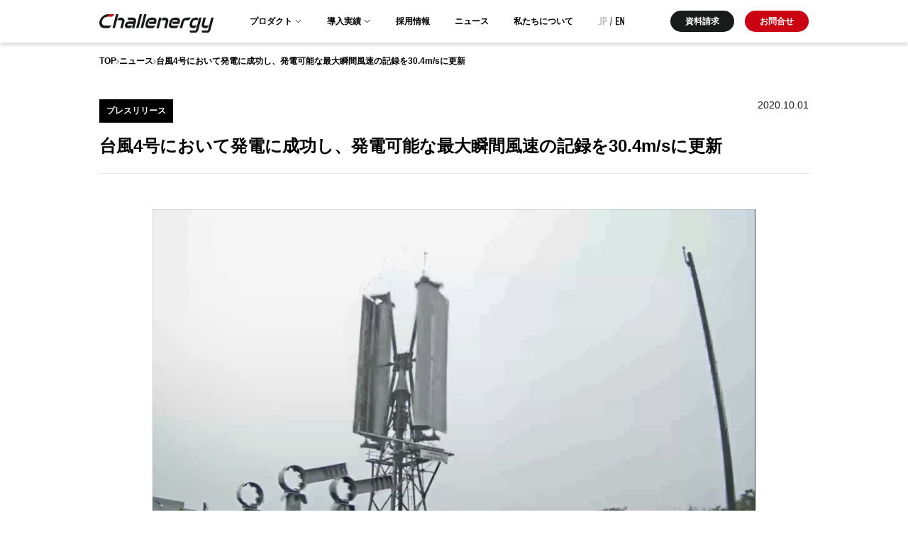

--- FILE ---
content_type: text/html; charset=UTF-8
request_url: https://challenergy.com/2020/10/01/4304ms/
body_size: 4457
content:
<!DOCTYPE html>
<html lang="ja">

<head>
  <meta charset="UTF-8">
  <meta name="viewport" content="width=device-width,initial-scale=1.0">
  <title>台風4号において発電に成功し、発電可能な最大瞬間風速の記録を30.4m/sに更新 - 株式会社チャレナジー | Challenergy Inc.</title>
  <link rel="shortcut icon" href="https://challenergy.com/assets/images/Challenergy_favicon2-300x300.png">
  <link rel="stylesheet" href="https://use.typekit.net/ffz8zhf.css">
  <meta name="globalsign-domain-verification" content="E8T6ZZ3rdFXFB4aXuwGMJ3E9guQOquCUrz1tCgpw_4">
  <link rel="icon" href="https://challenergy.com/wp-content/themes/xeory_extension-child/images/favicon.ico">
  <meta name="description" content="株式会社チャレナジーは風力発電にイノベーションを起こし、全人類に安心安全なエネルギーを供給します。">
  <meta name="robots" content="index">
  <meta property="og:locale" content="ja_JP">
  <meta property="og:site_name" content="株式会社チャレナジー | Challenergy Inc.">
  <meta property="og:title" content="台風4号において発電に成功し、発電可能な最大瞬間風速の記録を30.4m/sに更新 - 株式会社チャレナジー | Challenergy Inc.">
  <meta property="og:description" content="台風4号において発電に成功し、発電可能な最大瞬間風速の記録を30.4m/sに更新 - 株式会社チャレナジー | Challenergy Inc.">
  <meta property="og:url" content="https://challenergy.com/2020/10/01/4304ms/">
  <meta property="og:image" content="https://challenergy.com/assets/ogp/global.png">
  <meta name="twitter:card" content="summary_large_image">
  <meta name="twitter:title" content="台風4号において発電に成功し、発電可能な最大瞬間風速の記録を30.4m/sに更新 - 株式会社チャレナジー | Challenergy Inc.">
  <meta name="twitter:description" content="株式会社チャレナジーは風力発電にイノベーションを起こし、全人類に安心安全なエネルギーを供給します。">
  <meta property="og:type" content="website">
  <meta name="generator" content="Astro v3.2.0">
  <script>
    ; (function (d) {
      var config = {
        kitId: 'clh7twe',
        scriptTimeout: 3000,
        async: true,
      },
        h = d.documentElement,
        t = setTimeout(function () {
          h.className = h.className.replace(/\bwf-loading\b/g, '') + ' wf-inactive'
        }, config.scriptTimeout),
        tk = d.createElement('script'),
        f = false,
        s = d.getElementsByTagName('script')[0],
        a
      h.className += ' wf-loading'
      tk.src = 'https://use.typekit.net/' + config.kitId + '.js'
      tk.async = true
      tk.onload = tk.onreadystatechange = function () {
        a = this.readyState
        if (f || (a && a != 'complete' && a != 'loaded')) return
        f = true
        clearTimeout(t)
        try {
          Typekit.load(config)
        } catch (e) { }
      }
      s.parentNode.insertBefore(tk, s)
    })(document)
  </script>
  <!-- Google tag (gtag.js) -->
  <script async src="https://www.googletagmanager.com/gtag/js?id=G-XXMNREWQ2F"></script>
  <script>
    window.dataLayer = window.dataLayer || []
    function gtag() {
      dataLayer.push(arguments);
    }
    gtag('js', new Date());

    gtag('config', 'G-XXMNREWQ2F');
  </script>
  <link rel="stylesheet" href="/_astro/hoisted.7dfd6b92.css" />
  <link rel="stylesheet" href="/_astro/index.e1c0babd.css" />
  <link rel="stylesheet" href="/_astro/index.37314f7c.css" />
  <script type="module" src="/_astro/hoisted.97799d86.js"></script>
  
  <link rel="stylesheet" href="https://challenergy.com/wp-content/themes/challenergy2023/css/wp-content.css?v6">
</head>

<body>

  <header class="g-header" data-astro-cid-xbstl6g3>
    <div class="g-header-content" data-astro-cid-xbstl6g3>
      <h1 class="g-header-content-icon" data-astro-cid-xbstl6g3><a href="/" data-astro-cid-xbstl6g3><img
            src="/assets/images/logo.svg" alt="Challemergy" class="g-header-logo" data-astro-cid-xbstl6g3></a></h1>
      <nav class="pc-menu " data-astro-cid-xbstl6g3>
        <div class="dropdown" data-astro-cid-xbstl6g3><span class="dropdown-text" data-astro-cid-xbstl6g3>プロダクト</span>
          <div class="dropdown-content" data-astro-cid-xbstl6g3>
            <div class="dropdown-content-inner" data-astro-cid-xbstl6g3><a class="dropdown-content-link" href="/type-d/"
                data-astro-cid-xbstl6g3>小型風力発電機 Type D</a><a class="dropdown-content-link" href="/type-a/"
                data-astro-cid-xbstl6g3>寒冷地用小型風力発電機 Type A</a><a class="dropdown-content-link" href="/magnus/"
                data-astro-cid-xbstl6g3>垂直軸型マグナス式風力発電機</a></div>
          </div>
        </div>
        <div class="dropdown" data-astro-cid-xbstl6g3><span class="dropdown-text" data-astro-cid-xbstl6g3>導入実績</span>
          <div class="dropdown-content" data-astro-cid-xbstl6g3>
            <div class="dropdown-content-inner" data-astro-cid-xbstl6g3><a class="dropdown-content-link"
                href="/type-d/#results" data-astro-cid-xbstl6g3>小型風力発電機 Type D</a><a class="dropdown-content-link"
                href="/type-a/#results" data-astro-cid-xbstl6g3>寒冷地用小型風力発電機 Type A</a><a class="dropdown-content-link"
                href="/magnus/#results" data-astro-cid-xbstl6g3>垂直軸型マグナス式風力発電機</a></div>
          </div>
        </div>
        <div class="dropdown" data-astro-cid-xbstl6g3><a href="/recruit/" data-astro-cid-xbstl6g3>採用情報</a></div>
        <div class="dropdown" data-astro-cid-xbstl6g3><a href="/news/" data-astro-cid-xbstl6g3>ニュース</a></div>
        <div class="dropdown" data-astro-cid-xbstl6g3><a href="/about/" data-astro-cid-xbstl6g3>私たちについて</a></div>
        <div class="language-switcher" data-astro-cid-xbstl6g3><a class="language-link " href="/"
            data-astro-cid-xbstl6g3><img src="/assets/header/images/jp-icon.svg" data-astro-cid-xbstl6g3></a><img
            class="slash-icon" src="/assets/header/images/slash-icon.svg" data-astro-cid-xbstl6g3><a
            class="language-link --active" href="/en/" data-astro-cid-xbstl6g3><img
              src="/assets/header/images/en-icon.svg" data-astro-cid-xbstl6g3></a></div><a href="/documents/"
          class="documents-button" data-astro-cid-xbstl6g3>資料請求</a><a href="/contact/" class="inquiry-button"
          data-astro-cid-xbstl6g3>お問合せ</a>
      </nav><a href="/documents/" class="g-header-documents-button-sp " data-astro-cid-xbstl6g3>資料請求</a><a
        href="/contact/" class="g-header-contact-button-sp " data-astro-cid-xbstl6g3>お問合せ</a>
      <nav class="sp-menu " data-astro-cid-xbstl6g3><input type="checkbox" class="hamburger-button-check"
          data-astro-cid-xbstl6g3>
        <div class="sp-menu-content" data-astro-cid-xbstl6g3>
          <div class="sp-menu-content-text-unit" data-astro-cid-xbstl6g3>
            <h3 class="sp-menu-content-title" data-astro-cid-xbstl6g3>プロダクト</h3>
            <div class="sp-menu-content-link-wrapper" data-astro-cid-xbstl6g3><a class="sp-menu-content-link"
                href="/type-d/" data-astro-cid-xbstl6g3>小型風力発電機 Type D</a><a class="sp-menu-content-link"
                href="/type-a/" data-astro-cid-xbstl6g3>寒冷地用小型風力発電機 Type A</a><a class="sp-menu-content-link"
                href="/magnus/" data-astro-cid-xbstl6g3>垂直軸型マグナス式風力発電機</a></div>
          </div>
          <div class="sp-menu-content-text-unit" data-astro-cid-xbstl6g3>
            <h3 class="sp-menu-content-title" data-astro-cid-xbstl6g3>導入実績</h3>
            <div class="sp-menu-content-link-wrapper" data-astro-cid-xbstl6g3><a class="sp-menu-content-link"
                href="/type-d/#results" data-astro-cid-xbstl6g3>小型風力発電機 Type D</a><a class="sp-menu-content-link"
                href="/type-a/#results" data-astro-cid-xbstl6g3>寒冷地用小型風力発電機 Type A</a><a class="sp-menu-content-link"
                href="/magnus/#results" data-astro-cid-xbstl6g3>垂直軸型マグナス式風力発電機</a></div>
          </div>
          <div class="sp-menu-content-text-unit" data-astro-cid-xbstl6g3><a href="/recruit/"
              class="sp-menu-content-title-link" data-astro-cid-xbstl6g3>採用情報</a></div>
          <div class="sp-menu-content-text-unit" data-astro-cid-xbstl6g3><a href="/news/"
              class="sp-menu-content-title-link" data-astro-cid-xbstl6g3>ニュース</a></div>
          <div class="sp-menu-content-text-unit" data-astro-cid-xbstl6g3><a href="/about/"
              class="sp-menu-content-title-link" data-astro-cid-xbstl6g3>私たちについて</a></div>
          <div class="inquiry-button-wrapper" data-astro-cid-xbstl6g3><a href="/contact/" class="inquiry-button"
              data-astro-cid-xbstl6g3>お問合せ</a></div>
        </div>
      </nav>
    </div>
  </header>
  <main id="p-news">
    <div class="p-inner">
      <ul class="breadcrumb-pc" data-astro-cid-x6plbbrx>
        <li data-astro-cid-x6plbbrx><a href="/" data-astro-cid-x6plbbrx>TOP</a></li>
        <li data-astro-cid-x6plbbrx><img class="breadcrumb-arrow-icon" alt=""
            src="/assets/news/breadcrumb-arrow-black.svg" width="4px" height="8px" data-astro-cid-x6plbbrx></li>
        <li data-astro-cid-x6plbbrx><a href="/news/" data-astro-cid-x6plbbrx>ニュース</a></li>
        <li data-astro-cid-x6plbbrx><img class="breadcrumb-arrow-icon" alt=""
            src="/assets/news/breadcrumb-arrow-black.svg" width="4px" height="8px" data-astro-cid-x6plbbrx></li>
        <li data-astro-cid-x6plbbrx>台風4号において発電に成功し、発電可能な最大瞬間風速の記録を30.4m/sに更新</li>
      </ul>
      <section data-astro-cid-x6plbbrx>
        <div class="content-heading" data-astro-cid-x6plbbrx>
          <div class="content-heading-category" data-astro-cid-x6plbbrx>
						プレスリリース					</div>
					<span class="content-heading-date" data-astro-cid-x6plbbrx>2020.10.01</span>
          <h1 class="content-heading-title" data-astro-cid-x6plbbrx>台風4号において発電に成功し、発電可能な最大瞬間風速の記録を30.4m/sに更新</h1>
        </div>
        <div class="wp-content" data-astro-cid-x6plbbrx>
					<p><img decoding="async" class="mt-image-center" style="text-align: center; display: block; margin: 0 auto 20px;" src="https://challenergy.com/news_img/53580e7efb6f88a28ceda032d171b8dfe14a6eff.png" alt="200803_台風4号キャプチャ.png" width="850" /></p>
<p><span style="color: dc143c;">2020年10月1日</span><br />
<b></b></p>
<p><span style="font-size: xx-small;">従来のプロペラ式風力発電機の弱点を克服した「垂直軸型マグナス式風力発電機（以下 マグナス風車）」を開発する株式会社チャレナジー（本社：東京都墨田区、代表取締役：清水敦史、以下 当社）は、沖縄県石垣島に設置している実証実験用マグナス風車において、発電可能な最大瞬間風速の記録を30.4m/s*に更新しました。<br />
</span></p>
<p>はじめに、今夏の台風災害により被害に遭われた皆さまに心よりお見舞い申し上げます。<br />
2020年8月1日に沖縄の南海上で発生した台風4号は、発達しながら北西に進み石垣島地方に接近しました。石垣島地方は2日12時頃に強風域、3日2時頃には暴風域に入り、石垣市登野城で最大瞬間風速36.4m/sを記録しました。この台風の影響で、道路の冠水や800戸近い停電が発生しました。<br />
<span>参考：<a href="https://www.jma-net.go.jp/okinawa/data/kencho/T2020/T2004.pdf"><u>沖縄気象台　令和2年台風第4号について</u></a></span></p>
<p>実証実験用マグナス風車は2018年8月の稼働開始から約2年間にわたり、台風をはじめとする自然条件下でのデータ収集、性能向上を目的とした構造変更、制御の最適化を行ってきました。マグナス風車の発電可能な上限風速は技術上40m/sですが、これまで実証試験機での記録は2018年10月の台風25号時に記録した最大瞬間風速24m/sが最大値でした。今回取得したデータから、最新の形状での発電可能な最大瞬間風速は30.4m/s*となりました。今回の台風で得られたデータは更なる性能向上、安全性の確立、メンテナンス性の充実に活用していきます。<br />
<span>*　マグナス風車に設置されている風向風速計により計測された1秒平均の最大瞬間風速</span></p>
<p>動画：<a href="https://youtu.be/9wfC8yggSJ8">https://youtu.be/9wfC8yggSJ8</a><br />
プレスリリース：<a href="https://challenergy.com/news_img/73d40642bcc4d6c8b26a1f4dad5f0b234600bea6.pdf">201001_プレスリリース_台風4号において発電に成功し、発電可能な最大瞬間風速の記録を30.4m/sに更新.pdf</a></p>
        </div>
				
				<a class="news-button" href="/news/" data-astro-cid-x6plbbrx>一覧へ戻る</a>
      </section>

      <div class="breadcrumb-sp-container" data-astro-cid-x6plbbrx>
        <ul class="breadcrumb-sp" data-astro-cid-x6plbbrx>
          <li data-astro-cid-x6plbbrx><a href="/" data-astro-cid-x6plbbrx>TOP</a></li>
          <li data-astro-cid-x6plbbrx><img class="breadcrumb-arrow-icon" alt=""
              src="/assets/news/breadcrumb-arrow-black.svg" width="4px" height="8px" data-astro-cid-x6plbbrx></li>
          <li data-astro-cid-x6plbbrx><a href="/news/" data-astro-cid-x6plbbrx>ニュース</a></li>
          <li data-astro-cid-x6plbbrx><img class="breadcrumb-arrow-icon" alt=""
              src="/assets/news/breadcrumb-arrow-black.svg" width="4px" height="8px" data-astro-cid-x6plbbrx></li>
          <li data-astro-cid-x6plbbrx>台風4号において発電に成功し、発電可能な最大瞬間風速の記録を30.4m/sに更新</li>
        </ul>
      </div>
    </div>
  </main>

  <footer class="g-footer" data-footer data-astro-cid-mtxgg6pp>
    <div class="g-footer-content" data-astro-cid-mtxgg6pp><a href="/" class="g-footer-content-icon"
        data-astro-cid-mtxgg6pp><img src="/assets/images/logo.svg" alt="Challemergy" class="header-logo" width="185px"
          height="29px" data-astro-cid-mtxgg6pp></a>
      <div class="g-footer-content-item" data-astro-cid-mtxgg6pp>
        <h3 class="g-footer-content-item-title" data-astro-cid-mtxgg6pp>Product</h3>
        <div class="g-footer-content-item-link-wrapper" data-astro-cid-mtxgg6pp><a class="g-footer-content-item-link "
            href="/type-d/" data-astro-cid-mtxgg6pp>小型風力発電機 Type D</a><a class="g-footer-content-item-link "
            href="/type-a/" data-astro-cid-mtxgg6pp>寒冷地用小型風力発電機 Type A</a><a class="g-footer-content-item-link  "
            href="/magnus/" data-astro-cid-mtxgg6pp>垂直軸型マグナス式風力発電機</a></div>
      </div>
      <div class="g-footer-content-item" data-astro-cid-mtxgg6pp>
        <h3 class="g-footer-content-item-title" data-astro-cid-mtxgg6pp>Recruit</h3>
        <div class="g-footer-content-item-link-wrapper" data-astro-cid-mtxgg6pp><a href="/recruit/"
            class="g-footer-content-item-link " data-astro-cid-mtxgg6pp>募集中の職種一覧</a></div>
      </div>
      <div class="g-footer-content-item" data-astro-cid-mtxgg6pp>
        <h3 class="g-footer-content-item-title" data-astro-cid-mtxgg6pp>News</h3>
        <div class="g-footer-content-item-link-wrapper" data-astro-cid-mtxgg6pp><a class="g-footer-content-item-link "
            href="/news/" data-astro-cid-mtxgg6pp>ニュース一覧</a></div>
      </div>
      <div class="g-footer-content-item" data-astro-cid-mtxgg6pp>
        <h3 class="g-footer-content-item-title" data-astro-cid-mtxgg6pp>About us</h3>
        <div class="g-footer-content-item-link-wrapper" data-astro-cid-mtxgg6pp><a href="/about/"
            class="g-footer-content-item-link " data-astro-cid-mtxgg6pp>私たちについて</a><a
            href="https://note.com/challenergy/m/md1b6d7c3a078" target="_blank" class="g-footer-content-item-link "
            data-astro-cid-mtxgg6pp>社員インタビュー</a><a href="/security-policy.pdf" target="_blank"
            class="g-footer-content-item-link " data-astro-cid-mtxgg6pp>情報セキュリティ方針</a></div>
      </div>
    </div>
    <div class="language-switcher" data-astro-cid-mtxgg6pp><a class="language-link " href="/"
        data-astro-cid-mtxgg6pp><img src="/assets/header/images/jp-icon.svg" width="18px"
          data-astro-cid-mtxgg6pp></a><img class="slash-icon" src="/assets/header/images/slash-icon.svg" width="5px"
        data-astro-cid-mtxgg6pp><a class="language-link --active" href="/en/" data-astro-cid-mtxgg6pp><img
          src="/assets/header/images/en-icon.svg" width="18px" data-astro-cid-mtxgg6pp></a></div>
    <div class="copyright" data-astro-cid-mtxgg6pp>&copy; 2014 Challenergy Inc.</div>
  </footer><script defer src="https://static.cloudflareinsights.com/beacon.min.js/vcd15cbe7772f49c399c6a5babf22c1241717689176015" integrity="sha512-ZpsOmlRQV6y907TI0dKBHq9Md29nnaEIPlkf84rnaERnq6zvWvPUqr2ft8M1aS28oN72PdrCzSjY4U6VaAw1EQ==" data-cf-beacon='{"version":"2024.11.0","token":"5b92f7d09afe4b1a8a44fdcec56166d6","r":1,"server_timing":{"name":{"cfCacheStatus":true,"cfEdge":true,"cfExtPri":true,"cfL4":true,"cfOrigin":true,"cfSpeedBrain":true},"location_startswith":null}}' crossorigin="anonymous"></script>
</body>

</html>

--- FILE ---
content_type: text/css
request_url: https://challenergy.com/_astro/index.e1c0babd.css
body_size: 484
content:
.content-heading[data-astro-cid-x6plbbrx]{position:relative}.content-heading-category[data-astro-cid-x6plbbrx]{color:#fff;display:inline-block;background-color:#000;padding:10px;font-size:12px;font-weight:600}@media screen and (max-width: 999px){.content-heading-category[data-astro-cid-x6plbbrx]{font-size:10px;padding:6px 10px}}.content-heading-date[data-astro-cid-x6plbbrx]{font-size:14px;position:absolute;right:0;top:0;color:#191a1a}@media screen and (max-width: 999px){.content-heading-date[data-astro-cid-x6plbbrx]{font-size:12px}}.content-heading-title[data-astro-cid-x6plbbrx]{font-size:24px;font-weight:600;margin-top:15px;line-height:1.5;border-bottom:1px solid #e4e4e4;padding-bottom:20px;margin-bottom:17px}@media screen and (max-width: 999px){.content-heading-title[data-astro-cid-x6plbbrx]{font-size:14px;line-height:22px;margin-top:15px}}.news-button[data-astro-cid-x6plbbrx]{display:flex;width:212px;height:40px;border-radius:100px;background-color:#000;color:#fff;justify-content:center;align-items:center;margin:60px auto 0;font-size:14px}@media screen and (max-width: 999px){.news-button[data-astro-cid-x6plbbrx]{width:275px;height:36px;font-size:12px;margin:30px auto 0}}@media screen and (max-width: 999px){.news-button[data-astro-cid-x6plbbrx]{font-size:12px;line-height:24px}}.news-button[data-astro-cid-x6plbbrx]:hover{opacity:.7}.breadcrumb-sp-container[data-astro-cid-x6plbbrx]{overflow:scroll;background-color:#f5f6f7;padding:20px;border-bottom:1px solid #e4e4e4}.breadcrumb-sp-container[data-astro-cid-x6plbbrx]::-webkit-scrollbar{display:none}@media screen and (min-width: 1000px){.breadcrumb-sp-container[data-astro-cid-x6plbbrx]{display:none}}.breadcrumb-sp[data-astro-cid-x6plbbrx]{display:flex;align-items:center;white-space:nowrap;font-weight:600;font-size:12px;column-gap:10px}.breadcrumb-pc[data-astro-cid-x6plbbrx]{position:absolute;top:-60px;left:0;display:flex;align-items:center;color:#000;font-weight:600;font-size:12px;column-gap:10px}.breadcrumb-pc[data-astro-cid-x6plbbrx] a[data-astro-cid-x6plbbrx]:hover{opacity:.7}@media screen and (max-width: 999px){.breadcrumb-pc[data-astro-cid-x6plbbrx]{display:none}}.breadcrumb-pc[data-astro-cid-x6plbbrx].en{font-family:din-condensed,sans-serif}.breadcrumb-arrow-icon[data-astro-cid-x6plbbrx]{display:block}section[data-astro-cid-x6plbbrx]{position:relative;margin-top:140px;padding-bottom:108px}@media screen and (max-width: 999px){section[data-astro-cid-x6plbbrx]{margin-top:90px;padding:0 20px 108px}}section[data-astro-cid-x6plbbrx]:after{content:"";border-bottom:2px solid #f5f6f7!important;width:100vw;position:absolute;bottom:0;left:50%;transform:translate(-50%)}@media screen and (max-width: 999px){section[data-astro-cid-x6plbbrx]:after{border-bottom:1px solid #e4e4e4!important}}section[data-astro-cid-x6plbbrx] b[data-astro-cid-x6plbbrx]{font-size:16px;line-height:28px;display:block}@media screen and (max-width: 999px){section[data-astro-cid-x6plbbrx] b[data-astro-cid-x6plbbrx]{font-size:10px;line-height:18px;margin-top:15px;padding-top:15px}}section[data-astro-cid-x6plbbrx] b[data-astro-cid-x6plbbrx]+img[data-astro-cid-x6plbbrx]{margin-top:40px}@media screen and (max-width: 999px){section[data-astro-cid-x6plbbrx] b[data-astro-cid-x6plbbrx]+img[data-astro-cid-x6plbbrx]{margin-top:20px}}section[data-astro-cid-x6plbbrx] b[data-astro-cid-x6plbbrx]+img[data-astro-cid-x6plbbrx]+div[data-astro-cid-x6plbbrx]{margin-top:50px}section[data-astro-cid-x6plbbrx] b[data-astro-cid-x6plbbrx]+img[data-astro-cid-x6plbbrx]+div[data-astro-cid-x6plbbrx]>p[data-astro-cid-x6plbbrx]{font-size:16px;line-height:28px}@media screen and (max-width: 999px){section[data-astro-cid-x6plbbrx] b[data-astro-cid-x6plbbrx]+img[data-astro-cid-x6plbbrx]+div[data-astro-cid-x6plbbrx]>p[data-astro-cid-x6plbbrx]{font-size:12px;line-height:24px}}section[data-astro-cid-x6plbbrx] b[data-astro-cid-x6plbbrx]+img[data-astro-cid-x6plbbrx]+div[data-astro-cid-x6plbbrx]>p[data-astro-cid-x6plbbrx]:not(:nth-child(1)){margin-top:30px}section[data-astro-cid-x6plbbrx] b[data-astro-cid-x6plbbrx]+img[data-astro-cid-x6plbbrx]+div[data-astro-cid-x6plbbrx]>a[data-astro-cid-x6plbbrx]{font-size:16px;line-height:28px;margin-top:30px;display:block;overflow-wrap:break-word;color:#1692e5}@media screen and (max-width: 999px){section[data-astro-cid-x6plbbrx] b[data-astro-cid-x6plbbrx]+img[data-astro-cid-x6plbbrx]+div[data-astro-cid-x6plbbrx]>a[data-astro-cid-x6plbbrx]{font-size:12px;line-height:24px}}section[data-astro-cid-x6plbbrx] b[data-astro-cid-x6plbbrx]+img[data-astro-cid-x6plbbrx]+div[data-astro-cid-x6plbbrx]>a[data-astro-cid-x6plbbrx]:hover{opacity:.7}section[data-astro-cid-x6plbbrx] b[data-astro-cid-x6plbbrx]+img[data-astro-cid-x6plbbrx]+div[data-astro-cid-x6plbbrx] div[data-astro-cid-x6plbbrx]{margin-top:40px}section[data-astro-cid-x6plbbrx] b[data-astro-cid-x6plbbrx]+img[data-astro-cid-x6plbbrx]+div[data-astro-cid-x6plbbrx] div[data-astro-cid-x6plbbrx] p[data-astro-cid-x6plbbrx]{font-size:16px;line-height:28px;font-weight:600}@media screen and (max-width: 999px){section[data-astro-cid-x6plbbrx] b[data-astro-cid-x6plbbrx]+img[data-astro-cid-x6plbbrx]+div[data-astro-cid-x6plbbrx] div[data-astro-cid-x6plbbrx] p[data-astro-cid-x6plbbrx]{font-size:12px;line-height:22px}}section[data-astro-cid-x6plbbrx] b[data-astro-cid-x6plbbrx]+img[data-astro-cid-x6plbbrx]+div[data-astro-cid-x6plbbrx] div[data-astro-cid-x6plbbrx] a[data-astro-cid-x6plbbrx]{margin-top:13px;display:block;color:#1692e5;overflow-wrap:break-word}@media screen and (max-width: 999px){section[data-astro-cid-x6plbbrx] b[data-astro-cid-x6plbbrx]+img[data-astro-cid-x6plbbrx]+div[data-astro-cid-x6plbbrx] div[data-astro-cid-x6plbbrx] a[data-astro-cid-x6plbbrx]{font-size:12px;line-height:24px;margin-top:2px}}section[data-astro-cid-x6plbbrx] b[data-astro-cid-x6plbbrx]+img[data-astro-cid-x6plbbrx]+div[data-astro-cid-x6plbbrx] div[data-astro-cid-x6plbbrx] a[data-astro-cid-x6plbbrx]:hover{opacity:.7}section[data-astro-cid-x6plbbrx] b[data-astro-cid-x6plbbrx]+img[data-astro-cid-x6plbbrx]+div[data-astro-cid-x6plbbrx] div[data-astro-cid-x6plbbrx] img[data-astro-cid-x6plbbrx]{margin-top:13px}


--- FILE ---
content_type: text/css
request_url: https://challenergy.com/_astro/index.37314f7c.css
body_size: 2986
content:
html,body,div,span,object,iframe,h1,h2,h3,h4,h5,h6,p,blockquote,pre,abbr,address,cite,code,del,dfn,em,img,ins,kbd,q,samp,small,strong,sub,sup,var,b,i,dl,dt,dd,ol,ul,li,fieldset,form,label,legend,table,caption,tbody,tfoot,thead,tr,th,td,article,aside,canvas,details,figcaption,figure,footer,header,hgroup,menu,nav,section,summary,time,mark,audio,video{margin:0;padding:0;border:0;outline:0;font-size:100%;vertical-align:baseline;background:transparent}img{vertical-align:top}li{list-style:none}html{margin-top:0!important;height:100%}body{width:100%;height:auto;min-height:100%;margin:0;color:#000;background:white;font-family:Hiragino Sans,sans-serif}html.p-lp body{-webkit-overflow-scrolling:touch;overscroll-behavior:contain}body.no-scroll{position:fixed;top:0;left:0;width:100%;height:100%;overflow:hidden}button,input,select,textarea{margin:0;font-family:inherit;font-size:100%}button,input{line-height:normal}button,html input[type=button],input[type=reset],input[type=submit]{appearance:button;cursor:pointer}button[disabled],input[disabled]{cursor:default}input[type=checkbox],input[type=radio]{box-sizing:border-box;padding:0}input[type=search]{box-sizing:content-box;appearance:textfield}input[type=search]::-webkit-search-cancel-button,input[type=search]::-webkit-search-decoration{appearance:none}button::-moz-focus-inner,input::-moz-focus-inner{padding:0;border:0}textarea{overflow:auto;vertical-align:top}table{border-spacing:0;border-collapse:collapse}*,*:before,*:after{box-sizing:border-box}*,*:focus{outline:none}h1,h2,h3,h4,h5,h6{margin:0;font-weight:300;line-height:1.8}h1{font-size:32px;line-height:44px}h2{font-size:20px;line-height:32px}h3{font-size:18px;line-height:28px}h4{font-size:12px;line-height:20px}h5{font-size:10px;line-height:16px}h6{font-size:8px;line-height:10px}@media (min-width: 768px){h1{font-size:42px;line-height:58px}h2{font-size:27px;line-height:42px}h3{font-size:18px;line-height:28px}h4{font-size:15px;line-height:26px}h5{font-size:12px;line-height:20px}h6{font-size:10px;line-height:16px}}img{-webkit-touch-callout:none;user-select:none}a{color:inherit;text-decoration:none}a img{border:none}a:focus{outline:none}hr{margin:0;border:none}::selection{color:#fff;background:#000}button,input,textarea{padding:0;margin:0;font-family:inherit;color:inherit;background:none;border:none;outline:none;appearance:none}[data-fade-type-d]{opacity:0;transform:translateY(50px)}[data-fade]{opacity:0;transform:translateY(50px);transition-duration:.4s}[data-fade=first]{transition-delay:0s}[data-fade=second]{transition-delay:.2s}[data-fade=third]{transition-delay:.4s}[data-fade=fourth]{transition-delay:.6s}[data-fade=fifth]{transition-delay:.8s}[data-fade=sixth]{transition-delay:1s}[data-fade=seventh]{transition-delay:1.2s}[data-fade-trigger=true] [data-fade]{opacity:1;transform:translateY(0)}.din-font{font-family:din-condensed,sans-serif;font-weight:400;font-style:normal}.p-inner{width:1000px;margin:60px auto 0;position:relative}@media (max-width: 999px){.p-inner{width:100%;margin:54px auto 0}}.view-pc{display:none;@media (min-width: 1000px){display:block}}.view-sp{display:block;@media (min-width: 1000px){display:none}}.breadcrumb-pc{position:absolute;top:20px;left:0;display:flex;align-items:center;color:#fff;font-weight:600;font-size:12px;column-gap:10px;z-index:1;pointer-events:auto;@media (max-width: 999px){display:none}&.en{font-family:din-condensed,sans-serif}}.breadcrumb-pc a:hover{opacity:.7}.breadcrumb-arrow-icon{display:block}.breadcrumb-sp-container{overflow:scroll;background-color:#f5f6f7;padding:20px;border-bottom:1px solid #e4e4e4;pointer-events:auto;&::-webkit-scrollbar{display:none}@media (min-width: 1000px){display:none}}.breadcrumb-sp{display:flex;align-items:center;white-space:nowrap;font-weight:600;font-size:12px;column-gap:10px}/*! normalize.css v8.0.1 | MIT License | github.com/necolas/normalize.css */html{line-height:1.15;text-size-adjust:100%}body{margin:0}main{display:block}hr{box-sizing:content-box;height:0;overflow:visible}pre{font-family:monospace;font-size:1em}a{background-color:transparent}abbr[title]{text-decoration:underline;text-decoration:underline dotted;border-bottom:none}b,strong{font-weight:bolder}code,kbd,samp{font-family:monospace;font-size:1em}small{font-size:80%}sub,sup{position:relative;font-size:75%;line-height:0;vertical-align:baseline}sub{bottom:-.25em}sup{top:-.5em}img{border-style:none}button,input,optgroup,select,textarea{margin:0;font-family:inherit;font-size:100%;line-height:1.15}button,input{overflow:visible}button,select{text-transform:none}button,[type=button],[type=reset],[type=submit]{appearance:button}button::-moz-focus-inner,[type=button]::-moz-focus-inner,[type=reset]::-moz-focus-inner,[type=submit]::-moz-focus-inner{padding:0;border-style:none}button:-moz-focusring,[type=button]:-moz-focusring,[type=reset]:-moz-focusring,[type=submit]:-moz-focusring{outline:1px dotted ButtonText}fieldset{padding:.35em .75em .625em}legend{box-sizing:border-box;display:table;max-width:100%;padding:0;color:inherit;white-space:normal}progress{vertical-align:baseline}textarea{overflow:auto}[type=checkbox],[type=radio]{box-sizing:border-box;padding:0}[type=number]::-webkit-inner-spin-button,[type=number]::-webkit-outer-spin-button{height:auto}[type=search]{appearance:textfield;outline-offset:-2px}[type=search]::-webkit-search-decoration{appearance:none}::-webkit-file-upload-button{appearance:button;font:inherit}details{display:block}summary{display:list-item}template{display:none}[hidden]{display:none}.g-header[data-astro-cid-xbstl6g3]{position:fixed;width:100%;height:54px;background-color:#fff!important;z-index:1000;box-shadow:0 3px 6px #00000029;top:0}@media screen and (min-width: 1000px){.g-header[data-astro-cid-xbstl6g3]{height:60px}}.g-header[data-astro-cid-xbstl6g3] .g-header-content-icon[data-astro-cid-xbstl6g3]{font-size:0;line-height:1;position:relative;top:3px}@media screen and (max-width: 999px){.g-header[data-astro-cid-xbstl6g3] .g-header-content-icon[data-astro-cid-xbstl6g3]{top:1px}}.g-header[data-astro-cid-xbstl6g3] .g-header-content-icon[data-astro-cid-xbstl6g3]:hover{opacity:.7}.g-header[data-astro-cid-xbstl6g3] .g-header-contact-button-sp[data-astro-cid-xbstl6g3]{background-color:#ca0211;border-radius:50px;color:#fff;font-size:10px;font-weight:600;padding:8px 13px;line-height:1;position:absolute;right:57px}@media screen and (min-width: 1000px){.g-header[data-astro-cid-xbstl6g3] .g-header-contact-button-sp[data-astro-cid-xbstl6g3]{display:none}}@media screen and (max-width: 374px){.g-header[data-astro-cid-xbstl6g3] .g-header-contact-button-sp[data-astro-cid-xbstl6g3]{padding:8px 10px;right:50px}}.g-header[data-astro-cid-xbstl6g3] .g-header-contact-button-sp[data-astro-cid-xbstl6g3].en{font-family:din-condensed,sans-serif}.g-header[data-astro-cid-xbstl6g3] .g-header-documents-button-sp[data-astro-cid-xbstl6g3]{background-color:#191a1a;border-radius:50px;color:#fff;font-size:10px;font-weight:600;padding:8px 13px;line-height:1;position:absolute;right:130px}.g-header[data-astro-cid-xbstl6g3] .g-header-documents-button-sp[data-astro-cid-xbstl6g3].en{font-family:din-condensed,sans-serif}@media screen and (min-width: 1000px){.g-header[data-astro-cid-xbstl6g3] .g-header-documents-button-sp[data-astro-cid-xbstl6g3]{display:none}}@media screen and (max-width: 374px){.g-header[data-astro-cid-xbstl6g3] .g-header-documents-button-sp[data-astro-cid-xbstl6g3]{padding:8px 10px;right:115px}}.g-header[data-astro-cid-xbstl6g3] .slash-icon[data-astro-cid-xbstl6g3]{margin:0 5px}.g-header[data-astro-cid-xbstl6g3] .g-header-content[data-astro-cid-xbstl6g3]{display:flex;justify-content:space-between;align-items:center;height:54px}@media screen and (min-width: 1000px){.g-header[data-astro-cid-xbstl6g3] .g-header-content[data-astro-cid-xbstl6g3]{width:1000px;margin:0 auto;height:60px}}@media screen and (max-width: 999px){.g-header[data-astro-cid-xbstl6g3] .g-header-content[data-astro-cid-xbstl6g3]{padding:0 20px}}.g-header[data-astro-cid-xbstl6g3] .g-header-content[data-astro-cid-xbstl6g3] .g-header-logo[data-astro-cid-xbstl6g3]{flex:0}@media screen and (max-width: 999px){.g-header[data-astro-cid-xbstl6g3] .g-header-content[data-astro-cid-xbstl6g3] .g-header-logo[data-astro-cid-xbstl6g3]{width:105px}}.g-header[data-astro-cid-xbstl6g3] .g-header-content[data-astro-cid-xbstl6g3] .dropdown[data-astro-cid-xbstl6g3]{font-size:12px;font-weight:600}.g-header[data-astro-cid-xbstl6g3] .g-header-content[data-astro-cid-xbstl6g3] .dropdown[data-astro-cid-xbstl6g3].en{font-size:14px}.g-header[data-astro-cid-xbstl6g3] .g-header-content[data-astro-cid-xbstl6g3] .dropdown[data-astro-cid-xbstl6g3] a[data-astro-cid-xbstl6g3]:hover{opacity:.7}@media screen and (min-width: 1000px){.g-header[data-astro-cid-xbstl6g3] .g-header-content[data-astro-cid-xbstl6g3] .dropdown[data-astro-cid-xbstl6g3]+.dropdown[data-astro-cid-xbstl6g3]{margin-left:35px}}.g-header[data-astro-cid-xbstl6g3] .g-header-content[data-astro-cid-xbstl6g3] .language-switcher[data-astro-cid-xbstl6g3]{font-size:0}@media screen and (min-width: 1000px){.g-header[data-astro-cid-xbstl6g3] .g-header-content[data-astro-cid-xbstl6g3] .language-switcher[data-astro-cid-xbstl6g3]{margin-left:35px}}.g-header[data-astro-cid-xbstl6g3] .g-header-content[data-astro-cid-xbstl6g3] .dropdown-text[data-astro-cid-xbstl6g3]{position:relative;padding-right:14px}.g-header[data-astro-cid-xbstl6g3] .g-header-content[data-astro-cid-xbstl6g3] .dropdown-text[data-astro-cid-xbstl6g3]:after{content:"";position:absolute;right:0;width:11px;height:5px;top:50%;transform:translateY(-50%);background-image:url(/assets/header/images/header-arrow-icon-top.svg);background-size:contain;background-position:center;background-repeat:no-repeat}.g-header[data-astro-cid-xbstl6g3] .g-header-content[data-astro-cid-xbstl6g3] .dropdown-text[data-astro-cid-xbstl6g3]:hover{opacity:.7;cursor:pointer}.g-header[data-astro-cid-xbstl6g3] .g-header-content[data-astro-cid-xbstl6g3] .language-link[data-astro-cid-xbstl6g3]{opacity:.3}.g-header[data-astro-cid-xbstl6g3] .g-header-content[data-astro-cid-xbstl6g3] .language-link[data-astro-cid-xbstl6g3]:hover{opacity:.1!important}.g-header[data-astro-cid-xbstl6g3] .g-header-content[data-astro-cid-xbstl6g3] .language-link[data-astro-cid-xbstl6g3].--active{opacity:1}.g-header[data-astro-cid-xbstl6g3] .g-header-content[data-astro-cid-xbstl6g3] .language-link[data-astro-cid-xbstl6g3].--active:hover{opacity:.7!important}.g-header[data-astro-cid-xbstl6g3] .g-header-content[data-astro-cid-xbstl6g3] .dropdown-content-link[data-astro-cid-xbstl6g3]{font-weight:400}.g-header[data-astro-cid-xbstl6g3] .g-header-content[data-astro-cid-xbstl6g3] .dropdown-content-link[data-astro-cid-xbstl6g3]:hover{opacity:.7}.g-header[data-astro-cid-xbstl6g3] .g-header-content[data-astro-cid-xbstl6g3] .dropdown-content-link[data-astro-cid-xbstl6g3]:not(:first-of-type){margin-top:18px}.g-header[data-astro-cid-xbstl6g3] .g-header-content[data-astro-cid-xbstl6g3] .pc-menu[data-astro-cid-xbstl6g3]{display:flex;align-items:center}.g-header[data-astro-cid-xbstl6g3] .g-header-content[data-astro-cid-xbstl6g3] .pc-menu[data-astro-cid-xbstl6g3].en{font-family:din-condensed,sans-serif;font-size:16px}.g-header[data-astro-cid-xbstl6g3] .g-header-content[data-astro-cid-xbstl6g3] .inquiry-button-wrapper[data-astro-cid-xbstl6g3]{margin-top:50px}.g-header[data-astro-cid-xbstl6g3] .g-header-content[data-astro-cid-xbstl6g3] .inquiry-button-wrapper[data-astro-cid-xbstl6g3] .inquiry-button[data-astro-cid-xbstl6g3]{font-size:14px;margin:auto;width:295px;height:50px}.g-header[data-astro-cid-xbstl6g3] .g-header-content[data-astro-cid-xbstl6g3] .sp-menu-content-link-wrapper[data-astro-cid-xbstl6g3]{display:flex;flex-flow:column;margin-top:18px}.g-header[data-astro-cid-xbstl6g3] .g-header-content[data-astro-cid-xbstl6g3] .inquiry-button[data-astro-cid-xbstl6g3]{background-color:#ca0211;border-radius:50px;width:90px;height:30px;display:flex;align-items:center;justify-content:center;color:#fff;font-size:12px;font-weight:600;line-height:1}.g-header[data-astro-cid-xbstl6g3] .g-header-content[data-astro-cid-xbstl6g3] .inquiry-button[data-astro-cid-xbstl6g3]:hover{opacity:.7}.g-header[data-astro-cid-xbstl6g3] .g-header-content[data-astro-cid-xbstl6g3] .documents-button[data-astro-cid-xbstl6g3]{background-color:#191a1a;border-radius:50px;width:90px;height:30px;margin-right:15px;margin-left:65px;display:flex;align-items:center;justify-content:center;color:#fff;font-size:12px;font-weight:600;line-height:1}.g-header[data-astro-cid-xbstl6g3] .g-header-content[data-astro-cid-xbstl6g3] .documents-button[data-astro-cid-xbstl6g3]:hover{opacity:.7}.g-header[data-astro-cid-xbstl6g3] .g-header-content[data-astro-cid-xbstl6g3] .hamburger-button-check[data-astro-cid-xbstl6g3]{width:17px;background-image:url(/assets/header/images/menu-icon.svg);border-radius:0!important;display:flex;align-items:center;background-position:center;background-repeat:no-repeat;background-size:17px;height:17px;-webkit-appearance:none;appearance:none}.g-header[data-astro-cid-xbstl6g3] .g-header-content[data-astro-cid-xbstl6g3] .hamburger-button-check[data-astro-cid-xbstl6g3][type=checkbox]:checked{background-image:url(/assets/header/images/close-icon.svg)}.g-header[data-astro-cid-xbstl6g3] .g-header-content[data-astro-cid-xbstl6g3] .hamburger-button-check[data-astro-cid-xbstl6g3][type=checkbox]:checked+.sp-menu-content[data-astro-cid-xbstl6g3]{opacity:1;visibility:visible;pointer-events:auto}.g-header[data-astro-cid-xbstl6g3] .g-header-content[data-astro-cid-xbstl6g3] .sp-menu-content[data-astro-cid-xbstl6g3]{transition:.3s;opacity:0;visibility:hidden;pointer-events:none;display:flex;flex-flow:column;position:absolute;top:54px;left:0;right:0;margin:auto;background-color:#fff;padding:42px 40px;height:calc(100vh - 54px);overflow:scroll}.g-header[data-astro-cid-xbstl6g3] .g-header-content[data-astro-cid-xbstl6g3] .sp-menu-content-link[data-astro-cid-xbstl6g3]{font-size:13px}.g-header[data-astro-cid-xbstl6g3] .g-header-content[data-astro-cid-xbstl6g3] .sp-menu-content-link[data-astro-cid-xbstl6g3]:not(:first-of-type){margin-top:23px}.g-header[data-astro-cid-xbstl6g3] .g-header-content[data-astro-cid-xbstl6g3] .sp-menu-content-text-unit[data-astro-cid-xbstl6g3]{display:flex;flex-flow:column;font-weight:600}.g-header[data-astro-cid-xbstl6g3] .g-header-content[data-astro-cid-xbstl6g3] .sp-menu-content-text-unit[data-astro-cid-xbstl6g3]:not(:first-of-type){margin-top:24px;padding-top:23px;border-top:.5px solid #e4e4e4}.g-header[data-astro-cid-xbstl6g3] .g-header-content[data-astro-cid-xbstl6g3] .sp-menu-content-title[data-astro-cid-xbstl6g3]{font-size:12px;line-height:1;color:#191a1a4d;font-weight:600}.g-header[data-astro-cid-xbstl6g3] .g-header-content[data-astro-cid-xbstl6g3] .sp-menu-content-title-link[data-astro-cid-xbstl6g3]{font-size:13px;font-weight:600}.g-header[data-astro-cid-xbstl6g3] .g-header-content[data-astro-cid-xbstl6g3] .pc-menu[data-astro-cid-xbstl6g3],.g-header[data-astro-cid-xbstl6g3] .g-header-content[data-astro-cid-xbstl6g3] .sp-menu[data-astro-cid-xbstl6g3]{display:none}@media screen and (min-width: 1000px){.g-header[data-astro-cid-xbstl6g3] .g-header-content[data-astro-cid-xbstl6g3] .pc-menu[data-astro-cid-xbstl6g3]{display:flex;align-items:center}.g-header[data-astro-cid-xbstl6g3] .g-header-content[data-astro-cid-xbstl6g3] .pc-menu[data-astro-cid-xbstl6g3] .dropdown[data-astro-cid-xbstl6g3]:hover .dropdown-content[data-astro-cid-xbstl6g3]{display:block}.g-header[data-astro-cid-xbstl6g3] .g-header-content[data-astro-cid-xbstl6g3] .pc-menu[data-astro-cid-xbstl6g3] .dropdown[data-astro-cid-xbstl6g3]:hover .dropdown-text[data-astro-cid-xbstl6g3]:after{background-image:url(/assets/header/images/header-arrow-icon-bottom.svg)}.g-header[data-astro-cid-xbstl6g3] .g-header-content[data-astro-cid-xbstl6g3] .sp-menu[data-astro-cid-xbstl6g3]{display:none}}@media screen and (max-width: 999px){.g-header[data-astro-cid-xbstl6g3] .g-header-content[data-astro-cid-xbstl6g3] .pc-menu[data-astro-cid-xbstl6g3]{display:none}.g-header[data-astro-cid-xbstl6g3] .g-header-content[data-astro-cid-xbstl6g3] .sp-menu[data-astro-cid-xbstl6g3]{display:block}.g-header[data-astro-cid-xbstl6g3] .g-header-content[data-astro-cid-xbstl6g3] .sp-menu[data-astro-cid-xbstl6g3].en{font-family:din-condensed,sans-serif}}.g-header[data-astro-cid-xbstl6g3] .dropdown-content[data-astro-cid-xbstl6g3]{display:none;padding:15px 0 0 10px;position:absolute}.g-header[data-astro-cid-xbstl6g3] .dropdown-content-inner[data-astro-cid-xbstl6g3]{display:flex;background-color:#f9f9f9;flex-flow:column;border-radius:10px;box-shadow:0 0 6px #00000029;padding:20px 56px 20px 19px;font-size:12px}.copyright[data-astro-cid-mtxgg6pp]{text-align:center;font-family:din-condensed,sans-serif;font-weight:400;font-style:normal;font-size:16px;margin-top:30px}@media screen and (max-width: 999px){.copyright[data-astro-cid-mtxgg6pp]{margin-top:20px}}.slash-icon[data-astro-cid-mtxgg6pp]{margin:0 5px}.language-switcher[data-astro-cid-mtxgg6pp]{margin:180px auto 0;text-align:center;font-size:0}@media screen and (max-width: 999px){.language-switcher[data-astro-cid-mtxgg6pp]{margin:50px auto 0}}.language-link[data-astro-cid-mtxgg6pp]{opacity:.3}.language-link[data-astro-cid-mtxgg6pp]:hover{opacity:.1!important}.language-link[data-astro-cid-mtxgg6pp].--active{opacity:1}.language-link[data-astro-cid-mtxgg6pp].--active:hover{opacity:.7!important}.g-footer-content[data-astro-cid-mtxgg6pp]{display:flex;width:1000px;margin:auto;justify-content:space-between;align-items:baseline}@media screen and (max-width: 999px){.g-footer-content[data-astro-cid-mtxgg6pp]{width:100%;flex-flow:column;row-gap:48px}}.g-footer-content-icon[data-astro-cid-mtxgg6pp]:hover{opacity:.7}@media screen and (max-width: 999px){.g-footer-content-icon[data-astro-cid-mtxgg6pp]{display:none}}.g-footer-content-item-link-wrapper[data-astro-cid-mtxgg6pp]{display:flex;flex-flow:column;margin-top:20px}@media screen and (max-width: 999px){.g-footer-content-item-link-wrapper[data-astro-cid-mtxgg6pp]{margin-top:12px}}.g-footer-content-item-title[data-astro-cid-mtxgg6pp]{font-family:din-condensed,sans-serif;font-weight:400;font-style:normal;font-size:24px}@media screen and (max-width: 999px){.g-footer-content-item-title[data-astro-cid-mtxgg6pp]{font-size:30px}}.g-footer[data-astro-cid-mtxgg6pp]{padding:65px 0;position:relative;background-color:#fff;z-index:1}@media screen and (max-width: 999px){.g-footer[data-astro-cid-mtxgg6pp]{padding:57px 20px}}.g-footer-content-item-link[data-astro-cid-mtxgg6pp].en{font-family:din-condensed,sans-serif}.g-footer-content-item-link[data-astro-cid-mtxgg6pp]{font-size:12px;font-weight:600}.g-footer-content-item-link[data-astro-cid-mtxgg6pp]:hover{opacity:.7}@media screen and (max-width: 999px){.g-footer-content-item-link[data-astro-cid-mtxgg6pp]{padding:18px 0;width:calc(100vw - 40px);border-top:.5px solid #dddddd;position:relative;display:flex;align-items:center}.g-footer-content-item-link[data-astro-cid-mtxgg6pp]:after{content:"";position:absolute;right:-3px;width:13px;height:13px;background-image:url(/assets/header/images/header-arrow-icon-top.svg);background-size:contain;background-position:center;background-repeat:no-repeat;transform:rotate(-90deg)}}@media screen and (max-width: 999px){.g-footer-content-item-link[data-astro-cid-mtxgg6pp]:last-of-type{border-bottom:.5px solid #dddddd}}.g-footer-content-item-link[data-astro-cid-mtxgg6pp]:not(:first-of-type){margin-top:16px}@media screen and (max-width: 999px){.g-footer-content-item-link[data-astro-cid-mtxgg6pp]:not(:first-of-type){margin-top:0}}


--- FILE ---
content_type: text/css
request_url: https://challenergy.com/wp-content/themes/challenergy2023/css/wp-content.css?v6
body_size: 597
content:
.wp-content {
	margin-top: 50px;
}
.wp-content .aligncenter {
	text-align: center;
}
.wp-content .has-text-align-center {
	text-align: center;
}
.wp-content .has-text-align-right {
	text-align: right;
}
.wp-content > p {
	font-size: 16px;
	line-height: 28px;
}
.wp-content table {
	font-size: 16px;
}
@media screen and (max-width: 999px) {
	.wp-content > p {
			font-size: 12px;
			line-height: 24px;
	}
	.wp-content table {
		font-size: 12px;
	}
}
.wp-content > p:not(:nth-child(1)) {
	margin-top: 30px;
}
.wp-content a {
	font-size: 16px;
	line-height: 28px;
	overflow-wrap: break-word;
	color: #1692e5;
}
@media screen and (max-width: 999px) {
	.wp-content a {
			font-size: 12px;
			line-height: 24px;
	}
}
.wp-content > a:hover {
	opacity: 0.7;
}
.wp-content div {
	margin-top: 40px;
}
.wp-content div p {
	font-size: 16px;
	line-height: 28px;
	font-weight: 600;
}
@media screen and (max-width: 999px) {
	.wp-content div p {
			font-size: 12px;
			line-height: 22px;
	}
}
.wp-content figure {
margin-top: 15px;
}
.wp-content div a {
	margin-top: 13px;
	display: block;
	color: #1692e5;
	overflow-wrap: break-word;
}
@media screen and (max-width: 999px) {
	.wp-content div a {
			font-size: 12px;
			line-height: 24px;
			margin-top: 2px;
	}
}
.wp-content div a:hover {
	opacity: 0.7;
}
.wp-content div img {
	margin-top: 13px;
}
.wp-content img {
max-width: 100%;
height: auto;
}
.wp-content b, strong {
font-weight: 600;
}

.wp-block-table {
	overflow-x: auto
}

.wp-block-table table {
	border-collapse: collapse;
	width: 100%;
	max-width: 720px;
	margin: 0 auto;
}

.wp-block-table thead {
	border-bottom: 3px solid
}

.wp-block-table tfoot {
	border-top: 3px solid
}

.wp-block-table td,.wp-block-table th {
	border: 1px solid;
	padding: .5em
}

.wp-block-table .has-fixed-layout {
	table-layout: fixed;
	width: 100%
}

.wp-block-table .has-fixed-layout td,.wp-block-table .has-fixed-layout th {
	word-break: break-word
}

.wp-block-table.aligncenter,.wp-block-table.alignleft,.wp-block-table.alignright {
	display: table;
	width: auto
}

.wp-block-table.aligncenter td,.wp-block-table.aligncenter th,.wp-block-table.alignleft td,.wp-block-table.alignleft th,.wp-block-table.alignright td,.wp-block-table.alignright th {
	word-break: break-word
}

.wp-block-table .has-subtle-light-gray-background-color {
	background-color: #f3f4f5
}

.wp-block-table .has-subtle-pale-green-background-color {
	background-color: #e9fbe5
}

.wp-block-table .has-subtle-pale-blue-background-color {
	background-color: #e7f5fe
}

.wp-block-table .has-subtle-pale-pink-background-color {
	background-color: #fcf0ef
}

.wp-block-table.is-style-stripes {
	background-color: initial;
	border-bottom: 1px solid #f0f0f0;
	border-collapse: inherit;
	border-spacing: 0
}

.wp-block-table.is-style-stripes tbody tr:nth-child(odd) {
	background-color: #f0f0f0
}

.wp-block-table.is-style-stripes.has-subtle-light-gray-background-color tbody tr:nth-child(odd) {
	background-color: #f3f4f5
}

.wp-block-table.is-style-stripes.has-subtle-pale-green-background-color tbody tr:nth-child(odd) {
	background-color: #e9fbe5
}

.wp-block-table.is-style-stripes.has-subtle-pale-blue-background-color tbody tr:nth-child(odd) {
	background-color: #e7f5fe
}

.wp-block-table.is-style-stripes.has-subtle-pale-pink-background-color tbody tr:nth-child(odd) {
	background-color: #fcf0ef
}

.wp-block-table.is-style-stripes td,.wp-block-table.is-style-stripes th {
	border-color: #0000
}

.wp-block-table .has-border-color td,.wp-block-table .has-border-color th,.wp-block-table .has-border-color tr,.wp-block-table .has-border-color>* {
	border-color: inherit
}

.wp-block-table table[style*=border-top-color] tr:first-child,.wp-block-table table[style*=border-top-color] tr:first-child td,.wp-block-table table[style*=border-top-color] tr:first-child th,.wp-block-table table[style*=border-top-color]>*,.wp-block-table table[style*=border-top-color]>* td,.wp-block-table table[style*=border-top-color]>* th {
	border-top-color: inherit
}

.wp-block-table table[style*=border-top-color] tr:not(:first-child) {
	border-top-color: initial
}

.wp-block-table table[style*=border-right-color] td:last-child,.wp-block-table table[style*=border-right-color] th,.wp-block-table table[style*=border-right-color] tr,.wp-block-table table[style*=border-right-color]>* {
	border-right-color: inherit
}

.wp-block-table table[style*=border-bottom-color] tr:last-child,.wp-block-table table[style*=border-bottom-color] tr:last-child td,.wp-block-table table[style*=border-bottom-color] tr:last-child th,.wp-block-table table[style*=border-bottom-color]>*,.wp-block-table table[style*=border-bottom-color]>* td,.wp-block-table table[style*=border-bottom-color]>* th {
	border-bottom-color: inherit
}

.wp-block-table table[style*=border-bottom-color] tr:not(:last-child) {
	border-bottom-color: initial
}

.wp-block-table table[style*=border-left-color] td:first-child,.wp-block-table table[style*=border-left-color] th,.wp-block-table table[style*=border-left-color] tr,.wp-block-table table[style*=border-left-color]>* {
	border-left-color: inherit
}

.wp-block-table table[style*=border-style] td,.wp-block-table table[style*=border-style] th,.wp-block-table table[style*=border-style] tr,.wp-block-table table[style*=border-style]>* {
	border-style: inherit
}

.wp-block-table table[style*=border-width] td,.wp-block-table table[style*=border-width] th,.wp-block-table table[style*=border-width] tr,.wp-block-table table[style*=border-width]>* {
	border-style: inherit;
	border-width: inherit
}

--- FILE ---
content_type: image/svg+xml
request_url: https://challenergy.com/assets/header/images/en-icon.svg
body_size: -157
content:
<svg xmlns="http://www.w3.org/2000/svg" width="11.552" height="11.392" viewBox="0 0 11.552 11.392">
  <path id="パス_20" data-name="パス 20" d="M.768,0V-11.392H5.632v1.536H2.4v3.344H5.216v1.536H2.4v3.344H5.632V0ZM6.624,0V-11.392H8.192l2.464,6.864h.032v-6.864H12.32V0H10.784l-2.5-6.848H8.256V0Z" transform="translate(-0.768 11.392)" fill="#191a1a"/>
</svg>


--- FILE ---
content_type: application/javascript
request_url: https://challenergy.com/_astro/hoisted.8f54a925.js
body_size: 2414
content:
import{g as x}from"./_commonjsHelpers.725317a4.js";import{g}from"./index.4db78ffb.js";import{ScrollTrigger as I}from"./ScrollTrigger.58efc864.js";import{S as L,N as q,P as F}from"./swiper-core.63bdf7a0.js";const T=()=>{const c=window.location.href;if(c.includes("#")){const d=c.split("#")[1],u=document.getElementById(d);u&&setTimeout(()=>{u.scrollIntoView({behavior:"smooth",block:"start",inline:"nearest"})},1e3)}},k=()=>{const c=document.querySelector(".hamburger-button-check"),d=document.body;c.addEventListener("change",function(){this.checked?(d.style.overflow="hidden",d.style.height="100vh"):(d.style.overflow="auto",d.style.height="auto")})};var b={exports:{}};(function(c){(function(d){var u=0,v=function y(m,E){var p=this,A=this,f=!1;if(Array.isArray(m))return!!m.length&&m.map(function(t){return new y(t,E)});var s={init:function(){this.options=Object.assign({duration:600,ariaEnabled:!0,collapse:!0,showMultiple:!1,onlyChildNodes:!0,openOnInit:[],elementClass:"ac",triggerClass:"ac-trigger",panelClass:"ac-panel",activeClass:"is-active",beforeOpen:function(){},onOpen:function(){},beforeClose:function(){},onClose:function(){}},E);var t=typeof m=="string";this.container=t?document.querySelector(m):m,this.createDefinitions(),A.attachEvents()},createDefinitions:function(){var t=this,e=this.options,i=e.elementClass,o=e.openOnInit,r=e.onlyChildNodes?this.container.childNodes:this.container.querySelectorAll(l(i));this.elements=Array.from(r).filter(function(n){return n.classList&&n.classList.contains(i)}),this.firstElement=this.elements[0],this.lastElement=this.elements[this.elements.length-1],this.elements.filter(function(n){return!n.classList.contains("js-enabled")}).forEach(function(n){n.classList.add("js-enabled"),t.generateIDs(n),t.setARIA(n),t.setTransition(n);var a=t.elements.indexOf(n);u++,o.includes(a)?t.showElement(n,!1):t.closeElement(n,!1)})},setTransition:function(t){var e=arguments.length>1&&arguments[1]!==void 0&&arguments[1],i=this.options,o=i.duration,r=i.panelClass,n=t.querySelector(l(r)),a=C("transitionDuration");n.style[a]=e?null:"".concat(o,"ms")},generateIDs:function(t){var e=this.options,i=e.triggerClass,o=e.panelClass,r=t.querySelector(l(i)),n=t.querySelector(l(o));t.setAttribute("id",t.id||"ac-".concat(u)),r.setAttribute("id",r.id||"ac-trigger-".concat(u)),n.setAttribute("id",n.id||"ac-panel-".concat(u))},removeIDs:function(t){var e=this.options,i=e.triggerClass,o=e.panelClass,r=t.querySelector(l(i)),n=t.querySelector(l(o));t.id.startsWith("ac-")&&t.removeAttribute("id"),r.id.startsWith("ac-")&&r.removeAttribute("id"),n.id.startsWith("ac-")&&n.removeAttribute("id")},setARIA:function(t){var e=this.options,i=e.ariaEnabled,o=e.triggerClass,r=e.panelClass;if(i){var n=t.querySelector(l(o)),a=t.querySelector(l(r));n.setAttribute("role","button"),n.setAttribute("aria-controls",a.id),n.setAttribute("aria-disabled",!1),n.setAttribute("aria-expanded",!1),a.setAttribute("role","region"),a.setAttribute("aria-labelledby",n.id)}},updateARIA:function(t,e){var i=e.ariaExpanded,o=e.ariaDisabled,r=this.options,n=r.ariaEnabled,a=r.triggerClass;if(n){var h=t.querySelector(l(a));h.setAttribute("aria-expanded",i),h.setAttribute("aria-disabled",o)}},removeARIA:function(t){var e=this.options,i=e.ariaEnabled,o=e.triggerClass,r=e.panelClass;if(i){var n=t.querySelector(l(o)),a=t.querySelector(l(r));n.removeAttribute("role"),n.removeAttribute("aria-controls"),n.removeAttribute("aria-disabled"),n.removeAttribute("aria-expanded"),a.removeAttribute("role"),a.removeAttribute("aria-labelledby")}},focus:function(t,e){t.preventDefault();var i=this.options.triggerClass;e.querySelector(l(i)).focus()},focusFirstElement:function(t){this.focus(t,this.firstElement),this.currFocusedIdx=0},focusLastElement:function(t){this.focus(t,this.lastElement),this.currFocusedIdx=this.elements.length-1},focusNextElement:function(t){var e=this.currFocusedIdx+1;if(e>this.elements.length-1)return this.focusFirstElement(t);this.focus(t,this.elements[e]),this.currFocusedIdx=e},focusPrevElement:function(t){var e=this.currFocusedIdx-1;if(e<0)return this.focusLastElement(t);this.focus(t,this.elements[e]),this.currFocusedIdx=e},showElement:function(t){var e=!(arguments.length>1&&arguments[1]!==void 0)||arguments[1],i=this.options,o=i.panelClass,r=i.activeClass,n=i.collapse,a=i.beforeOpen;e&&a(t);var h=t.querySelector(l(o)),S=h.scrollHeight;t.classList.add(r),requestAnimationFrame(function(){requestAnimationFrame(function(){h.style.height=e?"".concat(S,"px"):"auto"})}),this.updateARIA(t,{ariaExpanded:!0,ariaDisabled:!n})},closeElement:function(t){var e=!(arguments.length>1&&arguments[1]!==void 0)||arguments[1],i=this.options,o=i.panelClass,r=i.activeClass,n=i.beforeClose,a=t.querySelector(l(o)),h=a.scrollHeight;t.classList.remove(r),e?(n(t),requestAnimationFrame(function(){a.style.height="".concat(h,"px"),requestAnimationFrame(function(){a.style.height=0})})):a.style.height=0,this.updateARIA(t,{ariaExpanded:!1,ariaDisabled:!1})},toggleElement:function(t){var e=this.options,i=e.activeClass,o=e.collapse,r=t.classList.contains(i);if(!r||o)return r?this.closeElement(t):this.showElement(t)},closeElements:function(){var t=this,e=this.options,i=e.activeClass;e.showMultiple||this.elements.forEach(function(o,r){o.classList.contains(i)&&r!==t.currFocusedIdx&&t.closeElement(o)})},handleClick:function(t){var e=this,i=t.currentTarget;this.elements.forEach(function(o,r){o.contains(i)&&t.target.nodeName!=="A"&&(e.currFocusedIdx=r,e.closeElements(),e.focus(t,o),e.toggleElement(o))})},handleKeydown:function(t){switch(t.key){case"ArrowUp":return this.focusPrevElement(t);case"ArrowDown":return this.focusNextElement(t);case"Home":return this.focusFirstElement(t);case"End":return this.focusLastElement(t);default:return null}},handleFocus:function(t){var e=t.currentTarget,i=this.elements.find(function(o){return o.contains(e)});this.currFocusedIdx=this.elements.indexOf(i)},handleTransitionEnd:function(t){if(t.stopPropagation(),t.propertyName==="height"){var e=this.options,i=e.onOpen,o=e.onClose,r=t.currentTarget,n=parseInt(r.style.height),a=this.elements.find(function(h){return h.contains(r)});n>0?(r.style.height="auto",i(a)):o(a)}}};this.attachEvents=function(){if(!f){var t=s.options,e=t.triggerClass,i=t.panelClass;s.handleClick=s.handleClick.bind(s),s.handleKeydown=s.handleKeydown.bind(s),s.handleFocus=s.handleFocus.bind(s),s.handleTransitionEnd=s.handleTransitionEnd.bind(s),s.elements.forEach(function(o){var r=o.querySelector(l(e)),n=o.querySelector(l(i));r.addEventListener("click",s.handleClick),r.addEventListener("keydown",s.handleKeydown),r.addEventListener("focus",s.handleFocus),n.addEventListener("webkitTransitionEnd",s.handleTransitionEnd),n.addEventListener("transitionend",s.handleTransitionEnd)}),f=!0}},this.detachEvents=function(){if(f){var t=s.options,e=t.triggerClass,i=t.panelClass;s.elements.forEach(function(o){var r=o.querySelector(l(e)),n=o.querySelector(l(i));r.removeEventListener("click",s.handleClick),r.removeEventListener("keydown",s.handleKeydown),r.removeEventListener("focus",s.handleFocus),n.removeEventListener("webkitTransitionEnd",s.handleTransitionEnd),n.removeEventListener("transitionend",s.handleTransitionEnd)}),f=!1}},this.toggle=function(t){var e=s.elements[t];e&&s.toggleElement(e)},this.open=function(t){var e=s.elements[t];e&&s.showElement(e)},this.openAll=function(){var t=s.options,e=t.activeClass,i=t.onOpen;s.elements.forEach(function(o){o.classList.contains(e)||(s.showElement(o,!1),i(o))})},this.close=function(t){var e=s.elements[t];e&&s.closeElement(e)},this.closeAll=function(){var t=s.options,e=t.activeClass,i=t.onClose;s.elements.forEach(function(o){o.classList.contains(e)&&(s.closeElement(o,!1),i(o))})},this.destroy=function(){p.detachEvents(),p.openAll(),s.elements.forEach(function(t){s.removeIDs(t),s.removeARIA(t),s.setTransition(t,!0)}),f=!0},this.update=function(){s.createDefinitions(),p.detachEvents(),p.attachEvents()};var C=function(t){return typeof document.documentElement.style[t]=="string"?t:(t=w(t),t="webkit".concat(t))},w=function(t){return t.charAt(0).toUpperCase()+t.slice(1)},l=function(t){return".".concat(CSS.escape(t))};s.init()};c.exports!==void 0?c.exports=v:d.Accordion=v})(window)})(b);var D=b.exports;const O=x(D);const N=()=>{document.querySelectorAll(".accordion-container").forEach(function(c){new O(c,{showMultiple:!0})})},P=()=>{var c=document.querySelector("[data-recruit-accordion-hidden]");c&&c.classList.remove("--hidden")},R=()=>{const c=()=>{const u=window.innerHeight*.01;document.documentElement.style.setProperty("--vh",`${u}px`)},d=()=>{const u="+=200%";g.registerPlugin(I),g.to('[data-hero-scroll="lead-trigger"]',{scrollTrigger:{trigger:'[data-hero-scroll="lead-trigger"]',scrub:1,start:"top top",end:u,endTrigger:"#section-lead",pin:!0}}),g.to('[data-hero-scroll="scroll"]',{scrollTrigger:{trigger:'[data-hero-scroll="lead-trigger"]',scrub:1,start:"-+100% top",end:"top top"},autoAlpha:0}),g.to('[data-hero-scroll="lead"]',{scrollTrigger:{trigger:'[data-hero-scroll="lead-trigger"]',scrub:1,start:"top top",end:"+=150%"},autoAlpha:1}),g.to('[data-hero-scroll="background"]',{scrollTrigger:{trigger:'[data-hero-scroll="lead-trigger"]',scrub:1,start:"top top",end:"+=150%"},autoAlpha:1})};c(),d()};const H=()=>{new L("[data-swiper]",{modules:[q,F],speed:500,loop:!0,centeredSlides:!0,navigation:{nextEl:".swiper-button-next",prevEl:".swiper-button-prev"},pagination:{el:".swiper-pagination",type:"bullets"}})},K=()=>{R(),H()},j=()=>{window.addEventListener("DOMContentLoaded",()=>{T(),k(),document.getElementById("p-recruit")&&(N(),P()),document.getElementById("p-index")&&K()})};j();


--- FILE ---
content_type: image/svg+xml
request_url: https://challenergy.com/assets/header/images/slash-icon.svg
body_size: -201
content:
<svg xmlns="http://www.w3.org/2000/svg" width="3.392" height="11.584" viewBox="0 0 3.392 11.584">
  <path id="パス_19" data-name="パス 19" d="M-3.472.1-1.36-11.488H-.08L-2.192.1Z" transform="translate(3.472 11.488)" fill="#191a1a"/>
</svg>


--- FILE ---
content_type: image/svg+xml
request_url: https://challenergy.com/assets/header/images/jp-icon.svg
body_size: 144
content:
<svg xmlns="http://www.w3.org/2000/svg" width="11.744" height="11.488" viewBox="0 0 11.744 11.488">
  <path id="パス_18" data-name="パス 18" d="M-7.28-11.392v8.7A2.742,2.742,0,0,1-8.016-.736a2.729,2.729,0,0,1-.872.608A2.874,2.874,0,0,1-10.064.1a2.315,2.315,0,0,1-1.3-.344,4.335,4.335,0,0,1-.824-.68l1.28-1.024a1.634,1.634,0,0,0,.408.3,1.048,1.048,0,0,0,.488.12,1.223,1.223,0,0,0,.336-.056.941.941,0,0,0,.368-.216,1.038,1.038,0,0,0,.288-.408,1.808,1.808,0,0,0,.112-.7v-8.48ZM-5.744,0V-11.392H-3.3a3.639,3.639,0,0,1,1.184.176,2.272,2.272,0,0,1,.928.624A2.44,2.44,0,0,1-.608-9.544,6.554,6.554,0,0,1-.448-7.92a8.056,8.056,0,0,1-.088,1.3,2.71,2.71,0,0,1-.376.992,2.382,2.382,0,0,1-.9.872,3.015,3.015,0,0,1-1.472.312h-.832V0Zm1.632-9.856v3.872h.784a1.668,1.668,0,0,0,.768-.144.906.906,0,0,0,.4-.4,1.462,1.462,0,0,0,.152-.592q.024-.352.024-.784,0-.4-.016-.76A1.644,1.644,0,0,0-2.144-9.3a.909.909,0,0,0-.384-.416,1.524,1.524,0,0,0-.736-.144Z" transform="translate(12.192 11.392)" fill="#191a1a"/>
</svg>


--- FILE ---
content_type: image/svg+xml
request_url: https://challenergy.com/assets/images/logo.svg
body_size: 1025
content:
<svg xmlns="http://www.w3.org/2000/svg" xmlns:xlink="http://www.w3.org/1999/xlink" width="160.83" height="25.523" viewBox="0 0 160.83 25.523"><defs><clipPath id="a"><rect width="160.83" height="25.523" fill="none"/></clipPath></defs><g transform="translate(0 0)"><path d="M33.771,0,28.713,18.882h3.42L37.191,0Z" transform="translate(22.994 0.003)" fill="#191a1a"/><path d="M37.264,0,32.207,18.882h3.42L40.686,0Z" transform="translate(25.793 0.003)" fill="#191a1a"/><path d="M51.8,2.586h-3.42l-3.83,14.3h3.42Z" transform="translate(35.68 2.071)" fill="#191a1a"/><g transform="translate(0 0)"><g clip-path="url(#a)"><path d="M54.264,2.586H51.392l-3.314,3.42h5.269a1.608,1.608,0,0,1,1.587,2.168l-2.328,8.693h3.42l2.33-8.693c.825-3.081-1.01-5.588-4.092-5.588" transform="translate(38.503 2.071)" fill="#191a1a"/><path d="M72.653,2.586H78.7l-3.164,3.42H71.326a3.035,3.035,0,0,0-2.748,2.168l-2.33,8.693h-3.42l2.328-8.693a7.931,7.931,0,0,1,7.5-5.588" transform="translate(50.316 2.071)" fill="#191a1a"/><path d="M11.448,3.458h0L14.8,0H12.375C7.138,0,1.739,4.259.336,9.494s1.714,9.494,6.949,9.494H13.78l3.351-3.458H8.213c-3.328,0-5.311-2.708-4.419-6.036a8.456,8.456,0,0,1,7.654-6.036" transform="translate(0 0)" fill="#191a1a"/><path d="M12.852,3.458,16.2,0h-6.5L6.357,3.458Z" transform="translate(5.091 0)" fill="#c01"/><path d="M80.064,17.39l-.1.357-.175.652a3.525,3.525,0,0,1-.63,1.473c-.146.153-.585.169-.767.169H70.361l1.482,3.42H77.48c2,0,4.614-.879,5.734-5.062L87.485,2.576h-3.42Z" transform="translate(56.348 2.063)" fill="#191a1a"/><path d="M75.717,13.47A1.608,1.608,0,0,1,74.13,11.3l.839-3.137A3.038,3.038,0,0,1,77.72,6H83l-1.48-3.42H78.636A7.831,7.831,0,0,0,71.55,8.165L70.709,11.3c-.825,3.081,1.01,5.588,4.092,5.588h2.9l3.315-3.42Z" transform="translate(56.469 2.063)" fill="#191a1a"/><path d="M85.137,13.462a1.608,1.608,0,0,1-1.587-2.168l2.332-8.705h-3.42l-2.334,8.705c-.825,3.081,1.01,5.588,4.092,5.588H87.1l3.315-3.42Z" transform="translate(64.013 2.072)" fill="#191a1a"/><path d="M89.438,17.746h0l-.175.652a3.509,3.509,0,0,1-.63,1.473c-.146.153-.585.169-.767.169h-8.1l1.48,3.42h5.707c2,0,4.614-.877,5.736-5.062l4.272-15.82h-3.42Z" transform="translate(63.875 2.063)" fill="#191a1a"/><path d="M17.5,4.676h0L18.749,0H15.33L10.271,18.881h3.42Z" transform="translate(8.225 0.003)" fill="#191a1a"/><path d="M20.091,2.6H17.1l-3.314,3.42h5.39a1.633,1.633,0,0,1,1.563,2.26l-2.292,8.554h3.42l2.292-8.554C25,5.146,23.172,2.6,20.091,2.6" transform="translate(11.039 2.08)" fill="#191a1a"/><path d="M30.044,16.854H33.26l2.356-8.788c.81-3.025-.99-5.487-4.016-5.487H23.5L24.893,5.8h5.846a1.661,1.661,0,0,1,1.709,2.049h-6.67a6.307,6.307,0,0,0-5.71,4.506,3.341,3.341,0,0,0,3.3,4.5h4.273l3.315-3.42H24.279a.8.8,0,0,1-.792-1.084,1.518,1.518,0,0,1,1.374-1.084h6.681Z" transform="translate(15.943 2.065)" fill="#191a1a"/><path d="M40.346,7.961a3.187,3.187,0,0,1,2.844-2.15h3.324A1.674,1.674,0,0,1,48.2,7.975H40.352l1.394,3.215h8.813l.832-3.108C52.2,5.056,50.4,2.6,47.375,2.6H44.051A7.681,7.681,0,0,0,37.1,8.081L36.2,11.408c-.81,3.024.99,5.485,4.016,5.485h6.8l3.117-3.216H41.081a1.684,1.684,0,0,1-1.662-2.269l.058-.218h0Z" transform="translate(28.839 2.079)" fill="#191a1a"/><path d="M58.659,7.961A3.187,3.187,0,0,1,61.5,5.811h3.324a1.674,1.674,0,0,1,1.689,2.165H58.665l1.394,3.215h8.813L69.7,8.081c.81-3.025-.99-5.485-4.016-5.485H62.364a7.681,7.681,0,0,0-6.955,5.485l-.891,3.326c-.81,3.024.99,5.485,4.016,5.485h6.8l3.117-3.216H59.394a1.684,1.684,0,0,1-1.662-2.269l.058-.218h0Z" transform="translate(43.505 2.079)" fill="#191a1a"/><path d="M56.739,5.589l-.005-.014-.005.014Z" transform="translate(45.43 4.464)" fill="#fff"/></g></g></g></svg>

--- FILE ---
content_type: image/svg+xml
request_url: https://challenergy.com/assets/news/breadcrumb-arrow-black.svg
body_size: -102
content:
<svg xmlns="http://www.w3.org/2000/svg" width="5.061" height="8.707" viewBox="0 0 5.061 8.707">
  <path id="パス_846" data-name="パス 846" d="M-19300.268,8025l4,4-4,4" transform="translate(19300.621 -8024.646)" fill="none" stroke="#191a1a" stroke-width="1"/>
</svg>


--- FILE ---
content_type: image/svg+xml
request_url: https://challenergy.com/assets/header/images/header-arrow-icon-top.svg
body_size: -144
content:
<svg xmlns="http://www.w3.org/2000/svg" width="8.707" height="5.061" viewBox="0 0 8.707 5.061">
  <path id="パス_807" data-name="パス 807" d="M1.562,1.249l4,4,4-4" transform="translate(-1.208 -0.896)" fill="none" stroke="#191a1a" stroke-miterlimit="10" stroke-width="1"/>
</svg>


--- FILE ---
content_type: application/javascript
request_url: https://challenergy.com/_astro/hoisted.97799d86.js
body_size: -253
content:
import"./hoisted.8f54a925.js";import"./_commonjsHelpers.725317a4.js";import"./index.4db78ffb.js";import"./ScrollTrigger.58efc864.js";import"./swiper-core.63bdf7a0.js";


--- FILE ---
content_type: application/javascript
request_url: https://challenergy.com/_astro/swiper-core.63bdf7a0.js
body_size: 21975
content:
function ne(t){return t!==null&&typeof t=="object"&&"constructor"in t&&t.constructor===Object}function ee(t,e){t===void 0&&(t={}),e===void 0&&(e={}),Object.keys(e).forEach(i=>{typeof t[i]>"u"?t[i]=e[i]:ne(e[i])&&ne(t[i])&&Object.keys(e[i]).length>0&&ee(t[i],e[i])})}const de={body:{},addEventListener(){},removeEventListener(){},activeElement:{blur(){},nodeName:""},querySelector(){return null},querySelectorAll(){return[]},getElementById(){return null},createEvent(){return{initEvent(){}}},createElement(){return{children:[],childNodes:[],style:{},setAttribute(){},getElementsByTagName(){return[]}}},createElementNS(){return{}},importNode(){return null},location:{hash:"",host:"",hostname:"",href:"",origin:"",pathname:"",protocol:"",search:""}};function V(){const t=typeof document<"u"?document:{};return ee(t,de),t}const xe={document:de,navigator:{userAgent:""},location:{hash:"",host:"",hostname:"",href:"",origin:"",pathname:"",protocol:"",search:""},history:{replaceState(){},pushState(){},go(){},back(){}},CustomEvent:function(){return this},addEventListener(){},removeEventListener(){},getComputedStyle(){return{getPropertyValue(){return""}}},Image(){},Date(){},screen:{},setTimeout(){},clearTimeout(){},matchMedia(){return{}},requestAnimationFrame(t){return typeof setTimeout>"u"?(t(),null):setTimeout(t,0)},cancelAnimationFrame(t){typeof setTimeout>"u"||clearTimeout(t)}};function k(){const t=typeof window<"u"?window:{};return ee(t,xe),t}function be(t){const e=t;Object.keys(e).forEach(i=>{try{e[i]=null}catch{}try{delete e[i]}catch{}})}function J(t,e){return e===void 0&&(e=0),setTimeout(t,e)}function R(){return Date.now()}function ye(t){const e=k();let i;return e.getComputedStyle&&(i=e.getComputedStyle(t,null)),!i&&t.currentStyle&&(i=t.currentStyle),i||(i=t.style),i}function Ee(t,e){e===void 0&&(e="x");const i=k();let s,r,n;const o=ye(t);return i.WebKitCSSMatrix?(r=o.transform||o.webkitTransform,r.split(",").length>6&&(r=r.split(", ").map(l=>l.replace(",",".")).join(", ")),n=new i.WebKitCSSMatrix(r==="none"?"":r)):(n=o.MozTransform||o.OTransform||o.MsTransform||o.msTransform||o.transform||o.getPropertyValue("transform").replace("translate(","matrix(1, 0, 0, 1,"),s=n.toString().split(",")),e==="x"&&(i.WebKitCSSMatrix?r=n.m41:s.length===16?r=parseFloat(s[12]):r=parseFloat(s[4])),e==="y"&&(i.WebKitCSSMatrix?r=n.m42:s.length===16?r=parseFloat(s[13]):r=parseFloat(s[5])),r||0}function N(t){return typeof t=="object"&&t!==null&&t.constructor&&Object.prototype.toString.call(t).slice(8,-1)==="Object"}function Ce(t){return typeof window<"u"&&typeof window.HTMLElement<"u"?t instanceof HTMLElement:t&&(t.nodeType===1||t.nodeType===11)}function A(){const t=Object(arguments.length<=0?void 0:arguments[0]),e=["__proto__","constructor","prototype"];for(let i=1;i<arguments.length;i+=1){const s=i<0||arguments.length<=i?void 0:arguments[i];if(s!=null&&!Ce(s)){const r=Object.keys(Object(s)).filter(n=>e.indexOf(n)<0);for(let n=0,o=r.length;n<o;n+=1){const l=r[n],a=Object.getOwnPropertyDescriptor(s,l);a!==void 0&&a.enumerable&&(N(t[l])&&N(s[l])?s[l].__swiper__?t[l]=s[l]:A(t[l],s[l]):!N(t[l])&&N(s[l])?(t[l]={},s[l].__swiper__?t[l]=s[l]:A(t[l],s[l])):t[l]=s[l])}}}return t}function H(t,e,i){t.style.setProperty(e,i)}function ce(t){let{swiper:e,targetPosition:i,side:s}=t;const r=k(),n=-e.translate;let o=null,l;const a=e.params.speed;e.wrapperEl.style.scrollSnapType="none",r.cancelAnimationFrame(e.cssModeFrameID);const f=i>n?"next":"prev",g=(w,u)=>f==="next"&&w>=u||f==="prev"&&w<=u,m=()=>{l=new Date().getTime(),o===null&&(o=l);const w=Math.max(Math.min((l-o)/a,1),0),u=.5-Math.cos(w*Math.PI)/2;let b=n+u*(i-n);if(g(b,i)&&(b=i),e.wrapperEl.scrollTo({[s]:b}),g(b,i)){e.wrapperEl.style.overflow="hidden",e.wrapperEl.style.scrollSnapType="",setTimeout(()=>{e.wrapperEl.style.overflow="",e.wrapperEl.scrollTo({[s]:b})}),r.cancelAnimationFrame(e.cssModeFrameID);return}e.cssModeFrameID=r.requestAnimationFrame(m)};m()}function D(t,e){return e===void 0&&(e=""),[...t.children].filter(i=>i.matches(e))}function fe(t,e){e===void 0&&(e=[]);const i=document.createElement(t);return i.classList.add(...Array.isArray(e)?e:[e]),i}function Pe(t,e){const i=[];for(;t.previousElementSibling;){const s=t.previousElementSibling;e?s.matches(e)&&i.push(s):i.push(s),t=s}return i}function Me(t,e){const i=[];for(;t.nextElementSibling;){const s=t.nextElementSibling;e?s.matches(e)&&i.push(s):i.push(s),t=s}return i}function B(t,e){return k().getComputedStyle(t,null).getPropertyValue(e)}function W(t){let e=t,i;if(e){for(i=0;(e=e.previousSibling)!==null;)e.nodeType===1&&(i+=1);return i}}function ue(t,e){const i=[];let s=t.parentElement;for(;s;)e?s.matches(e)&&i.push(s):i.push(s),s=s.parentElement;return i}function Q(t,e,i){const s=k();return i?t[e==="width"?"offsetWidth":"offsetHeight"]+parseFloat(s.getComputedStyle(t,null).getPropertyValue(e==="width"?"margin-right":"margin-top"))+parseFloat(s.getComputedStyle(t,null).getPropertyValue(e==="width"?"margin-left":"margin-bottom")):t.offsetWidth}function pe(t,e,i,s){return t.params.createElements&&Object.keys(s).forEach(r=>{if(!i[r]&&i.auto===!0){let n=D(t.el,`.${s[r]}`)[0];n||(n=fe("div",s[r]),n.className=s[r],t.el.append(n)),i[r]=n,e[r]=n}}),i}function Ft(t){let{swiper:e,extendParams:i,on:s,emit:r}=t;i({navigation:{nextEl:null,prevEl:null,hideOnClick:!1,disabledClass:"swiper-button-disabled",hiddenClass:"swiper-button-hidden",lockClass:"swiper-button-lock",navigationDisabledClass:"swiper-navigation-disabled"}}),e.navigation={nextEl:null,prevEl:null};const n=p=>(Array.isArray(p)?p:[p]).filter(S=>!!S);function o(p){let S;return p&&typeof p=="string"&&e.isElement&&(S=e.el.querySelector(p),S)?S:(p&&(typeof p=="string"&&(S=[...document.querySelectorAll(p)]),e.params.uniqueNavElements&&typeof p=="string"&&S.length>1&&e.el.querySelectorAll(p).length===1&&(S=e.el.querySelector(p))),p&&!S?p:S)}function l(p,S){const v=e.params.navigation;p=n(p),p.forEach(d=>{d&&(d.classList[S?"add":"remove"](...v.disabledClass.split(" ")),d.tagName==="BUTTON"&&(d.disabled=S),e.params.watchOverflow&&e.enabled&&d.classList[e.isLocked?"add":"remove"](v.lockClass))})}function a(){const{nextEl:p,prevEl:S}=e.navigation;if(e.params.loop){l(S,!1),l(p,!1);return}l(S,e.isBeginning&&!e.params.rewind),l(p,e.isEnd&&!e.params.rewind)}function f(p){p.preventDefault(),!(e.isBeginning&&!e.params.loop&&!e.params.rewind)&&(e.slidePrev(),r("navigationPrev"))}function g(p){p.preventDefault(),!(e.isEnd&&!e.params.loop&&!e.params.rewind)&&(e.slideNext(),r("navigationNext"))}function m(){const p=e.params.navigation;if(e.params.navigation=pe(e,e.originalParams.navigation,e.params.navigation,{nextEl:"swiper-button-next",prevEl:"swiper-button-prev"}),!(p.nextEl||p.prevEl))return;let S=o(p.nextEl),v=o(p.prevEl);Object.assign(e.navigation,{nextEl:S,prevEl:v}),S=n(S),v=n(v);const d=(c,h)=>{c&&c.addEventListener("click",h==="next"?g:f),!e.enabled&&c&&c.classList.add(...p.lockClass.split(" "))};S.forEach(c=>d(c,"next")),v.forEach(c=>d(c,"prev"))}function w(){let{nextEl:p,prevEl:S}=e.navigation;p=n(p),S=n(S);const v=(d,c)=>{d.removeEventListener("click",c==="next"?g:f),d.classList.remove(...e.params.navigation.disabledClass.split(" "))};p.forEach(d=>v(d,"next")),S.forEach(d=>v(d,"prev"))}s("init",()=>{e.params.navigation.enabled===!1?b():(m(),a())}),s("toEdge fromEdge lock unlock",()=>{a()}),s("destroy",()=>{w()}),s("enable disable",()=>{let{nextEl:p,prevEl:S}=e.navigation;if(p=n(p),S=n(S),e.enabled){a();return}[...p,...S].filter(v=>!!v).forEach(v=>v.classList.add(e.params.navigation.lockClass))}),s("click",(p,S)=>{let{nextEl:v,prevEl:d}=e.navigation;v=n(v),d=n(d);const c=S.target;if(e.params.navigation.hideOnClick&&!d.includes(c)&&!v.includes(c)){if(e.pagination&&e.params.pagination&&e.params.pagination.clickable&&(e.pagination.el===c||e.pagination.el.contains(c)))return;let h;v.length?h=v[0].classList.contains(e.params.navigation.hiddenClass):d.length&&(h=d[0].classList.contains(e.params.navigation.hiddenClass)),r(h===!0?"navigationShow":"navigationHide"),[...v,...d].filter(x=>!!x).forEach(x=>x.classList.toggle(e.params.navigation.hiddenClass))}});const u=()=>{e.el.classList.remove(...e.params.navigation.navigationDisabledClass.split(" ")),m(),a()},b=()=>{e.el.classList.add(...e.params.navigation.navigationDisabledClass.split(" ")),w()};Object.assign(e.navigation,{enable:u,disable:b,update:a,init:m,destroy:w})}function F(t){return t===void 0&&(t=""),`.${t.trim().replace(/([\.:!+\/])/g,"\\$1").replace(/ /g,".")}`}function Nt(t){let{swiper:e,extendParams:i,on:s,emit:r}=t;const n="swiper-pagination";i({pagination:{el:null,bulletElement:"span",clickable:!1,hideOnClick:!1,renderBullet:null,renderProgressbar:null,renderFraction:null,renderCustom:null,progressbarOpposite:!1,type:"bullets",dynamicBullets:!1,dynamicMainBullets:1,formatFractionCurrent:d=>d,formatFractionTotal:d=>d,bulletClass:`${n}-bullet`,bulletActiveClass:`${n}-bullet-active`,modifierClass:`${n}-`,currentClass:`${n}-current`,totalClass:`${n}-total`,hiddenClass:`${n}-hidden`,progressbarFillClass:`${n}-progressbar-fill`,progressbarOppositeClass:`${n}-progressbar-opposite`,clickableClass:`${n}-clickable`,lockClass:`${n}-lock`,horizontalClass:`${n}-horizontal`,verticalClass:`${n}-vertical`,paginationDisabledClass:`${n}-disabled`}}),e.pagination={el:null,bullets:[]};let o,l=0;const a=d=>(Array.isArray(d)?d:[d]).filter(c=>!!c);function f(){return!e.params.pagination.el||!e.pagination.el||Array.isArray(e.pagination.el)&&e.pagination.el.length===0}function g(d,c){const{bulletActiveClass:h}=e.params.pagination;d&&(d=d[`${c==="prev"?"previous":"next"}ElementSibling`],d&&(d.classList.add(`${h}-${c}`),d=d[`${c==="prev"?"previous":"next"}ElementSibling`],d&&d.classList.add(`${h}-${c}-${c}`)))}function m(d){const c=d.target.closest(F(e.params.pagination.bulletClass));if(!c)return;d.preventDefault();const h=W(c)*e.params.slidesPerGroup;if(e.params.loop){if(e.realIndex===h)return;const x=e.realIndex,M=e.getSlideIndexByData(h),y=e.getSlideIndexByData(e.realIndex),I=E=>{const O=e.activeIndex;e.loopFix({direction:E,activeSlideIndex:M,slideTo:!1});const T=e.activeIndex;O===T&&e.slideToLoop(x,0,!1,!0)};if(M>e.slides.length-e.loopedSlides)I(M>y?"next":"prev");else if(e.params.centeredSlides){const E=e.params.slidesPerView==="auto"?e.slidesPerViewDynamic():Math.ceil(parseFloat(e.params.slidesPerView,10));M<Math.floor(E/2)&&I("prev")}e.slideToLoop(h)}else e.slideTo(h)}function w(){const d=e.rtl,c=e.params.pagination;if(f())return;let h=e.pagination.el;h=a(h);let x,M;const y=e.virtual&&e.params.virtual.enabled?e.virtual.slides.length:e.slides.length,I=e.params.loop?Math.ceil(y/e.params.slidesPerGroup):e.snapGrid.length;if(e.params.loop?(M=e.previousRealIndex||0,x=e.params.slidesPerGroup>1?Math.floor(e.realIndex/e.params.slidesPerGroup):e.realIndex):typeof e.snapIndex<"u"?(x=e.snapIndex,M=e.previousSnapIndex):(M=e.previousIndex||0,x=e.activeIndex||0),c.type==="bullets"&&e.pagination.bullets&&e.pagination.bullets.length>0){const E=e.pagination.bullets;let O,T,C;if(c.dynamicBullets&&(o=Q(E[0],e.isHorizontal()?"width":"height",!0),h.forEach(P=>{P.style[e.isHorizontal()?"width":"height"]=`${o*(c.dynamicMainBullets+4)}px`}),c.dynamicMainBullets>1&&M!==void 0&&(l+=x-(M||0),l>c.dynamicMainBullets-1?l=c.dynamicMainBullets-1:l<0&&(l=0)),O=Math.max(x-l,0),T=O+(Math.min(E.length,c.dynamicMainBullets)-1),C=(T+O)/2),E.forEach(P=>{const L=[...["","-next","-next-next","-prev","-prev-prev","-main"].map(z=>`${c.bulletActiveClass}${z}`)].map(z=>typeof z=="string"&&z.includes(" ")?z.split(" "):z).flat();P.classList.remove(...L)}),h.length>1)E.forEach(P=>{const L=W(P);L===x?P.classList.add(...c.bulletActiveClass.split(" ")):e.isElement&&P.setAttribute("part","bullet"),c.dynamicBullets&&(L>=O&&L<=T&&P.classList.add(...`${c.bulletActiveClass}-main`.split(" ")),L===O&&g(P,"prev"),L===T&&g(P,"next"))});else{const P=E[x];if(P&&P.classList.add(...c.bulletActiveClass.split(" ")),e.isElement&&E.forEach((L,z)=>{L.setAttribute("part",z===x?"bullet-active":"bullet")}),c.dynamicBullets){const L=E[O],z=E[T];for(let $=O;$<=T;$+=1)E[$]&&E[$].classList.add(...`${c.bulletActiveClass}-main`.split(" "));g(L,"prev"),g(z,"next")}}if(c.dynamicBullets){const P=Math.min(E.length,c.dynamicMainBullets+4),L=(o*P-o)/2-C*o,z=d?"right":"left";E.forEach($=>{$.style[e.isHorizontal()?z:"top"]=`${L}px`})}}h.forEach((E,O)=>{if(c.type==="fraction"&&(E.querySelectorAll(F(c.currentClass)).forEach(T=>{T.textContent=c.formatFractionCurrent(x+1)}),E.querySelectorAll(F(c.totalClass)).forEach(T=>{T.textContent=c.formatFractionTotal(I)})),c.type==="progressbar"){let T;c.progressbarOpposite?T=e.isHorizontal()?"vertical":"horizontal":T=e.isHorizontal()?"horizontal":"vertical";const C=(x+1)/I;let P=1,L=1;T==="horizontal"?P=C:L=C,E.querySelectorAll(F(c.progressbarFillClass)).forEach(z=>{z.style.transform=`translate3d(0,0,0) scaleX(${P}) scaleY(${L})`,z.style.transitionDuration=`${e.params.speed}ms`})}c.type==="custom"&&c.renderCustom?(E.innerHTML=c.renderCustom(e,x+1,I),O===0&&r("paginationRender",E)):(O===0&&r("paginationRender",E),r("paginationUpdate",E)),e.params.watchOverflow&&e.enabled&&E.classList[e.isLocked?"add":"remove"](c.lockClass)})}function u(){const d=e.params.pagination;if(f())return;const c=e.virtual&&e.params.virtual.enabled?e.virtual.slides.length:e.slides.length;let h=e.pagination.el;h=a(h);let x="";if(d.type==="bullets"){let M=e.params.loop?Math.ceil(c/e.params.slidesPerGroup):e.snapGrid.length;e.params.freeMode&&e.params.freeMode.enabled&&M>c&&(M=c);for(let y=0;y<M;y+=1)d.renderBullet?x+=d.renderBullet.call(e,y,d.bulletClass):x+=`<${d.bulletElement} ${e.isElement?'part="bullet"':""} class="${d.bulletClass}"></${d.bulletElement}>`}d.type==="fraction"&&(d.renderFraction?x=d.renderFraction.call(e,d.currentClass,d.totalClass):x=`<span class="${d.currentClass}"></span> / <span class="${d.totalClass}"></span>`),d.type==="progressbar"&&(d.renderProgressbar?x=d.renderProgressbar.call(e,d.progressbarFillClass):x=`<span class="${d.progressbarFillClass}"></span>`),e.pagination.bullets=[],h.forEach(M=>{d.type!=="custom"&&(M.innerHTML=x||""),d.type==="bullets"&&e.pagination.bullets.push(...M.querySelectorAll(F(d.bulletClass)))}),d.type!=="custom"&&r("paginationRender",h[0])}function b(){e.params.pagination=pe(e,e.originalParams.pagination,e.params.pagination,{el:"swiper-pagination"});const d=e.params.pagination;if(!d.el)return;let c;typeof d.el=="string"&&e.isElement&&(c=e.el.querySelector(d.el)),!c&&typeof d.el=="string"&&(c=[...document.querySelectorAll(d.el)]),c||(c=d.el),!(!c||c.length===0)&&(e.params.uniqueNavElements&&typeof d.el=="string"&&Array.isArray(c)&&c.length>1&&(c=[...e.el.querySelectorAll(d.el)],c.length>1&&(c=c.filter(h=>ue(h,".swiper")[0]===e.el)[0])),Array.isArray(c)&&c.length===1&&(c=c[0]),Object.assign(e.pagination,{el:c}),c=a(c),c.forEach(h=>{d.type==="bullets"&&d.clickable&&h.classList.add(...(d.clickableClass||"").split(" ")),h.classList.add(d.modifierClass+d.type),h.classList.add(e.isHorizontal()?d.horizontalClass:d.verticalClass),d.type==="bullets"&&d.dynamicBullets&&(h.classList.add(`${d.modifierClass}${d.type}-dynamic`),l=0,d.dynamicMainBullets<1&&(d.dynamicMainBullets=1)),d.type==="progressbar"&&d.progressbarOpposite&&h.classList.add(d.progressbarOppositeClass),d.clickable&&h.addEventListener("click",m),e.enabled||h.classList.add(d.lockClass)}))}function p(){const d=e.params.pagination;if(f())return;let c=e.pagination.el;c&&(c=a(c),c.forEach(h=>{h.classList.remove(d.hiddenClass),h.classList.remove(d.modifierClass+d.type),h.classList.remove(e.isHorizontal()?d.horizontalClass:d.verticalClass),d.clickable&&(h.classList.remove(...(d.clickableClass||"").split(" ")),h.removeEventListener("click",m))})),e.pagination.bullets&&e.pagination.bullets.forEach(h=>h.classList.remove(...d.bulletActiveClass.split(" ")))}s("changeDirection",()=>{if(!e.pagination||!e.pagination.el)return;const d=e.params.pagination;let{el:c}=e.pagination;c=a(c),c.forEach(h=>{h.classList.remove(d.horizontalClass,d.verticalClass),h.classList.add(e.isHorizontal()?d.horizontalClass:d.verticalClass)})}),s("init",()=>{e.params.pagination.enabled===!1?v():(b(),u(),w())}),s("activeIndexChange",()=>{typeof e.snapIndex>"u"&&w()}),s("snapIndexChange",()=>{w()}),s("snapGridLengthChange",()=>{u(),w()}),s("destroy",()=>{p()}),s("enable disable",()=>{let{el:d}=e.pagination;d&&(d=a(d),d.forEach(c=>c.classList[e.enabled?"remove":"add"](e.params.pagination.lockClass)))}),s("lock unlock",()=>{w()}),s("click",(d,c)=>{const h=c.target,x=a(e.pagination.el);if(e.params.pagination.el&&e.params.pagination.hideOnClick&&x&&x.length>0&&!h.classList.contains(e.params.pagination.bulletClass)){if(e.navigation&&(e.navigation.nextEl&&h===e.navigation.nextEl||e.navigation.prevEl&&h===e.navigation.prevEl))return;const M=x[0].classList.contains(e.params.pagination.hiddenClass);r(M===!0?"paginationShow":"paginationHide"),x.forEach(y=>y.classList.toggle(e.params.pagination.hiddenClass))}});const S=()=>{e.el.classList.remove(e.params.pagination.paginationDisabledClass);let{el:d}=e.pagination;d&&(d=a(d),d.forEach(c=>c.classList.remove(e.params.pagination.paginationDisabledClass))),b(),u(),w()},v=()=>{e.el.classList.add(e.params.pagination.paginationDisabledClass);let{el:d}=e.pagination;d&&(d=a(d),d.forEach(c=>c.classList.add(e.params.pagination.paginationDisabledClass))),p()};Object.assign(e.pagination,{enable:S,disable:v,render:u,update:w,init:b,destroy:p})}let j;function Le(){const t=k(),e=V();return{smoothScroll:e.documentElement&&e.documentElement.style&&"scrollBehavior"in e.documentElement.style,touch:!!("ontouchstart"in t||t.DocumentTouch&&e instanceof t.DocumentTouch)}}function me(){return j||(j=Le()),j}let q;function Ie(t){let{userAgent:e}=t===void 0?{}:t;const i=me(),s=k(),r=s.navigator.platform,n=e||s.navigator.userAgent,o={ios:!1,android:!1},l=s.screen.width,a=s.screen.height,f=n.match(/(Android);?[\s\/]+([\d.]+)?/);let g=n.match(/(iPad).*OS\s([\d_]+)/);const m=n.match(/(iPod)(.*OS\s([\d_]+))?/),w=!g&&n.match(/(iPhone\sOS|iOS)\s([\d_]+)/),u=r==="Win32";let b=r==="MacIntel";const p=["1024x1366","1366x1024","834x1194","1194x834","834x1112","1112x834","768x1024","1024x768","820x1180","1180x820","810x1080","1080x810"];return!g&&b&&i.touch&&p.indexOf(`${l}x${a}`)>=0&&(g=n.match(/(Version)\/([\d.]+)/),g||(g=[0,1,"13_0_0"]),b=!1),f&&!u&&(o.os="android",o.android=!0),(g||w||m)&&(o.os="ios",o.ios=!0),o}function ze(t){return t===void 0&&(t={}),q||(q=Ie(t)),q}let X;function Oe(){const t=k();let e=!1;function i(){const s=t.navigator.userAgent.toLowerCase();return s.indexOf("safari")>=0&&s.indexOf("chrome")<0&&s.indexOf("android")<0}if(i()){const s=String(t.navigator.userAgent);if(s.includes("Version/")){const[r,n]=s.split("Version/")[1].split(" ")[0].split(".").map(o=>Number(o));e=r<16||r===16&&n<2}}return{isSafari:e||i(),needPerspectiveFix:e,isWebView:/(iPhone|iPod|iPad).*AppleWebKit(?!.*Safari)/i.test(t.navigator.userAgent)}}function Ae(){return X||(X=Oe()),X}function ke(t){let{swiper:e,on:i,emit:s}=t;const r=k();let n=null,o=null;const l=()=>{!e||e.destroyed||!e.initialized||(s("beforeResize"),s("resize"))},a=()=>{!e||e.destroyed||!e.initialized||(n=new ResizeObserver(m=>{o=r.requestAnimationFrame(()=>{const{width:w,height:u}=e;let b=w,p=u;m.forEach(S=>{let{contentBoxSize:v,contentRect:d,target:c}=S;c&&c!==e.el||(b=d?d.width:(v[0]||v).inlineSize,p=d?d.height:(v[0]||v).blockSize)}),(b!==w||p!==u)&&l()})}),n.observe(e.el))},f=()=>{o&&r.cancelAnimationFrame(o),n&&n.unobserve&&e.el&&(n.unobserve(e.el),n=null)},g=()=>{!e||e.destroyed||!e.initialized||s("orientationchange")};i("init",()=>{if(e.params.resizeObserver&&typeof r.ResizeObserver<"u"){a();return}r.addEventListener("resize",l),r.addEventListener("orientationchange",g)}),i("destroy",()=>{f(),r.removeEventListener("resize",l),r.removeEventListener("orientationchange",g)})}function Ge(t){let{swiper:e,extendParams:i,on:s,emit:r}=t;const n=[],o=k(),l=function(g,m){m===void 0&&(m={});const w=o.MutationObserver||o.WebkitMutationObserver,u=new w(b=>{if(e.__preventObserver__)return;if(b.length===1){r("observerUpdate",b[0]);return}const p=function(){r("observerUpdate",b[0])};o.requestAnimationFrame?o.requestAnimationFrame(p):o.setTimeout(p,0)});u.observe(g,{attributes:typeof m.attributes>"u"?!0:m.attributes,childList:typeof m.childList>"u"?!0:m.childList,characterData:typeof m.characterData>"u"?!0:m.characterData}),n.push(u)},a=()=>{if(e.params.observer){if(e.params.observeParents){const g=ue(e.hostEl);for(let m=0;m<g.length;m+=1)l(g[m])}l(e.hostEl,{childList:e.params.observeSlideChildren}),l(e.wrapperEl,{attributes:!1})}},f=()=>{n.forEach(g=>{g.disconnect()}),n.splice(0,n.length)};i({observer:!1,observeParents:!1,observeSlideChildren:!1}),s("init",a),s("destroy",f)}var De={on(t,e,i){const s=this;if(!s.eventsListeners||s.destroyed||typeof e!="function")return s;const r=i?"unshift":"push";return t.split(" ").forEach(n=>{s.eventsListeners[n]||(s.eventsListeners[n]=[]),s.eventsListeners[n][r](e)}),s},once(t,e,i){const s=this;if(!s.eventsListeners||s.destroyed||typeof e!="function")return s;function r(){s.off(t,r),r.__emitterProxy&&delete r.__emitterProxy;for(var n=arguments.length,o=new Array(n),l=0;l<n;l++)o[l]=arguments[l];e.apply(s,o)}return r.__emitterProxy=e,s.on(t,r,i)},onAny(t,e){const i=this;if(!i.eventsListeners||i.destroyed||typeof t!="function")return i;const s=e?"unshift":"push";return i.eventsAnyListeners.indexOf(t)<0&&i.eventsAnyListeners[s](t),i},offAny(t){const e=this;if(!e.eventsListeners||e.destroyed||!e.eventsAnyListeners)return e;const i=e.eventsAnyListeners.indexOf(t);return i>=0&&e.eventsAnyListeners.splice(i,1),e},off(t,e){const i=this;return!i.eventsListeners||i.destroyed||!i.eventsListeners||t.split(" ").forEach(s=>{typeof e>"u"?i.eventsListeners[s]=[]:i.eventsListeners[s]&&i.eventsListeners[s].forEach((r,n)=>{(r===e||r.__emitterProxy&&r.__emitterProxy===e)&&i.eventsListeners[s].splice(n,1)})}),i},emit(){const t=this;if(!t.eventsListeners||t.destroyed||!t.eventsListeners)return t;let e,i,s;for(var r=arguments.length,n=new Array(r),o=0;o<r;o++)n[o]=arguments[o];return typeof n[0]=="string"||Array.isArray(n[0])?(e=n[0],i=n.slice(1,n.length),s=t):(e=n[0].events,i=n[0].data,s=n[0].context||t),i.unshift(s),(Array.isArray(e)?e:e.split(" ")).forEach(a=>{t.eventsAnyListeners&&t.eventsAnyListeners.length&&t.eventsAnyListeners.forEach(f=>{f.apply(s,[a,...i])}),t.eventsListeners&&t.eventsListeners[a]&&t.eventsListeners[a].forEach(f=>{f.apply(s,i)})}),t}};function $e(){const t=this;let e,i;const s=t.el;typeof t.params.width<"u"&&t.params.width!==null?e=t.params.width:e=s.clientWidth,typeof t.params.height<"u"&&t.params.height!==null?i=t.params.height:i=s.clientHeight,!(e===0&&t.isHorizontal()||i===0&&t.isVertical())&&(e=e-parseInt(B(s,"padding-left")||0,10)-parseInt(B(s,"padding-right")||0,10),i=i-parseInt(B(s,"padding-top")||0,10)-parseInt(B(s,"padding-bottom")||0,10),Number.isNaN(e)&&(e=0),Number.isNaN(i)&&(i=0),Object.assign(t,{width:e,height:i,size:t.isHorizontal()?e:i}))}function Be(){const t=this;function e(T){return t.isHorizontal()?T:{width:"height","margin-top":"margin-left","margin-bottom ":"margin-right","margin-left":"margin-top","margin-right":"margin-bottom","padding-left":"padding-top","padding-right":"padding-bottom",marginRight:"marginBottom"}[T]}function i(T,C){return parseFloat(T.getPropertyValue(e(C))||0)}const s=t.params,{wrapperEl:r,slidesEl:n,size:o,rtlTranslate:l,wrongRTL:a}=t,f=t.virtual&&s.virtual.enabled,g=f?t.virtual.slides.length:t.slides.length,m=D(n,`.${t.params.slideClass}, swiper-slide`),w=f?t.virtual.slides.length:m.length;let u=[];const b=[],p=[];let S=s.slidesOffsetBefore;typeof S=="function"&&(S=s.slidesOffsetBefore.call(t));let v=s.slidesOffsetAfter;typeof v=="function"&&(v=s.slidesOffsetAfter.call(t));const d=t.snapGrid.length,c=t.slidesGrid.length;let h=s.spaceBetween,x=-S,M=0,y=0;if(typeof o>"u")return;typeof h=="string"&&h.indexOf("%")>=0?h=parseFloat(h.replace("%",""))/100*o:typeof h=="string"&&(h=parseFloat(h)),t.virtualSize=-h,m.forEach(T=>{l?T.style.marginLeft="":T.style.marginRight="",T.style.marginBottom="",T.style.marginTop=""}),s.centeredSlides&&s.cssMode&&(H(r,"--swiper-centered-offset-before",""),H(r,"--swiper-centered-offset-after",""));const I=s.grid&&s.grid.rows>1&&t.grid;I&&t.grid.initSlides(w);let E;const O=s.slidesPerView==="auto"&&s.breakpoints&&Object.keys(s.breakpoints).filter(T=>typeof s.breakpoints[T].slidesPerView<"u").length>0;for(let T=0;T<w;T+=1){E=0;let C;if(m[T]&&(C=m[T]),I&&t.grid.updateSlide(T,C,w,e),!(m[T]&&B(C,"display")==="none")){if(s.slidesPerView==="auto"){O&&(m[T].style[e("width")]="");const P=getComputedStyle(C),L=C.style.transform,z=C.style.webkitTransform;if(L&&(C.style.transform="none"),z&&(C.style.webkitTransform="none"),s.roundLengths)E=t.isHorizontal()?Q(C,"width",!0):Q(C,"height",!0);else{const $=i(P,"width"),ve=i(P,"padding-left"),we=i(P,"padding-right"),te=i(P,"margin-left"),ie=i(P,"margin-right"),se=P.getPropertyValue("box-sizing");if(se&&se==="border-box")E=$+te+ie;else{const{clientWidth:Se,offsetWidth:Te}=C;E=$+ve+we+te+ie+(Te-Se)}}L&&(C.style.transform=L),z&&(C.style.webkitTransform=z),s.roundLengths&&(E=Math.floor(E))}else E=(o-(s.slidesPerView-1)*h)/s.slidesPerView,s.roundLengths&&(E=Math.floor(E)),m[T]&&(m[T].style[e("width")]=`${E}px`);m[T]&&(m[T].swiperSlideSize=E),p.push(E),s.centeredSlides?(x=x+E/2+M/2+h,M===0&&T!==0&&(x=x-o/2-h),T===0&&(x=x-o/2-h),Math.abs(x)<1/1e3&&(x=0),s.roundLengths&&(x=Math.floor(x)),y%s.slidesPerGroup===0&&u.push(x),b.push(x)):(s.roundLengths&&(x=Math.floor(x)),(y-Math.min(t.params.slidesPerGroupSkip,y))%t.params.slidesPerGroup===0&&u.push(x),b.push(x),x=x+E+h),t.virtualSize+=E+h,M=E,y+=1}}if(t.virtualSize=Math.max(t.virtualSize,o)+v,l&&a&&(s.effect==="slide"||s.effect==="coverflow")&&(r.style.width=`${t.virtualSize+h}px`),s.setWrapperSize&&(r.style[e("width")]=`${t.virtualSize+h}px`),I&&t.grid.updateWrapperSize(E,u,e),!s.centeredSlides){const T=[];for(let C=0;C<u.length;C+=1){let P=u[C];s.roundLengths&&(P=Math.floor(P)),u[C]<=t.virtualSize-o&&T.push(P)}u=T,Math.floor(t.virtualSize-o)-Math.floor(u[u.length-1])>1&&u.push(t.virtualSize-o)}if(f&&s.loop){const T=p[0]+h;if(s.slidesPerGroup>1){const C=Math.ceil((t.virtual.slidesBefore+t.virtual.slidesAfter)/s.slidesPerGroup),P=T*s.slidesPerGroup;for(let L=0;L<C;L+=1)u.push(u[u.length-1]+P)}for(let C=0;C<t.virtual.slidesBefore+t.virtual.slidesAfter;C+=1)s.slidesPerGroup===1&&u.push(u[u.length-1]+T),b.push(b[b.length-1]+T),t.virtualSize+=T}if(u.length===0&&(u=[0]),h!==0){const T=t.isHorizontal()&&l?"marginLeft":e("marginRight");m.filter((C,P)=>!s.cssMode||s.loop?!0:P!==m.length-1).forEach(C=>{C.style[T]=`${h}px`})}if(s.centeredSlides&&s.centeredSlidesBounds){let T=0;p.forEach(P=>{T+=P+(h||0)}),T-=h;const C=T-o;u=u.map(P=>P<=0?-S:P>C?C+v:P)}if(s.centerInsufficientSlides){let T=0;if(p.forEach(C=>{T+=C+(h||0)}),T-=h,T<o){const C=(o-T)/2;u.forEach((P,L)=>{u[L]=P-C}),b.forEach((P,L)=>{b[L]=P+C})}}if(Object.assign(t,{slides:m,snapGrid:u,slidesGrid:b,slidesSizesGrid:p}),s.centeredSlides&&s.cssMode&&!s.centeredSlidesBounds){H(r,"--swiper-centered-offset-before",`${-u[0]}px`),H(r,"--swiper-centered-offset-after",`${t.size/2-p[p.length-1]/2}px`);const T=-t.snapGrid[0],C=-t.slidesGrid[0];t.snapGrid=t.snapGrid.map(P=>P+T),t.slidesGrid=t.slidesGrid.map(P=>P+C)}if(w!==g&&t.emit("slidesLengthChange"),u.length!==d&&(t.params.watchOverflow&&t.checkOverflow(),t.emit("snapGridLengthChange")),b.length!==c&&t.emit("slidesGridLengthChange"),s.watchSlidesProgress&&t.updateSlidesOffset(),!f&&!s.cssMode&&(s.effect==="slide"||s.effect==="fade")){const T=`${s.containerModifierClass}backface-hidden`,C=t.el.classList.contains(T);w<=s.maxBackfaceHiddenSlides?C||t.el.classList.add(T):C&&t.el.classList.remove(T)}}function Ve(t){const e=this,i=[],s=e.virtual&&e.params.virtual.enabled;let r=0,n;typeof t=="number"?e.setTransition(t):t===!0&&e.setTransition(e.params.speed);const o=l=>s?e.slides[e.getSlideIndexByData(l)]:e.slides[l];if(e.params.slidesPerView!=="auto"&&e.params.slidesPerView>1)if(e.params.centeredSlides)(e.visibleSlides||[]).forEach(l=>{i.push(l)});else for(n=0;n<Math.ceil(e.params.slidesPerView);n+=1){const l=e.activeIndex+n;if(l>e.slides.length&&!s)break;i.push(o(l))}else i.push(o(e.activeIndex));for(n=0;n<i.length;n+=1)if(typeof i[n]<"u"){const l=i[n].offsetHeight;r=l>r?l:r}(r||r===0)&&(e.wrapperEl.style.height=`${r}px`)}function Fe(){const t=this,e=t.slides,i=t.isElement?t.isHorizontal()?t.wrapperEl.offsetLeft:t.wrapperEl.offsetTop:0;for(let s=0;s<e.length;s+=1)e[s].swiperSlideOffset=(t.isHorizontal()?e[s].offsetLeft:e[s].offsetTop)-i-t.cssOverflowAdjustment()}function Ne(t){t===void 0&&(t=this&&this.translate||0);const e=this,i=e.params,{slides:s,rtlTranslate:r,snapGrid:n}=e;if(s.length===0)return;typeof s[0].swiperSlideOffset>"u"&&e.updateSlidesOffset();let o=-t;r&&(o=t),s.forEach(a=>{a.classList.remove(i.slideVisibleClass)}),e.visibleSlidesIndexes=[],e.visibleSlides=[];let l=i.spaceBetween;typeof l=="string"&&l.indexOf("%")>=0?l=parseFloat(l.replace("%",""))/100*e.size:typeof l=="string"&&(l=parseFloat(l));for(let a=0;a<s.length;a+=1){const f=s[a];let g=f.swiperSlideOffset;i.cssMode&&i.centeredSlides&&(g-=s[0].swiperSlideOffset);const m=(o+(i.centeredSlides?e.minTranslate():0)-g)/(f.swiperSlideSize+l),w=(o-n[0]+(i.centeredSlides?e.minTranslate():0)-g)/(f.swiperSlideSize+l),u=-(o-g),b=u+e.slidesSizesGrid[a];(u>=0&&u<e.size-1||b>1&&b<=e.size||u<=0&&b>=e.size)&&(e.visibleSlides.push(f),e.visibleSlidesIndexes.push(a),s[a].classList.add(i.slideVisibleClass)),f.progress=r?-m:m,f.originalProgress=r?-w:w}}function He(t){const e=this;if(typeof t>"u"){const g=e.rtlTranslate?-1:1;t=e&&e.translate&&e.translate*g||0}const i=e.params,s=e.maxTranslate()-e.minTranslate();let{progress:r,isBeginning:n,isEnd:o,progressLoop:l}=e;const a=n,f=o;if(s===0)r=0,n=!0,o=!0;else{r=(t-e.minTranslate())/s;const g=Math.abs(t-e.minTranslate())<1,m=Math.abs(t-e.maxTranslate())<1;n=g||r<=0,o=m||r>=1,g&&(r=0),m&&(r=1)}if(i.loop){const g=e.getSlideIndexByData(0),m=e.getSlideIndexByData(e.slides.length-1),w=e.slidesGrid[g],u=e.slidesGrid[m],b=e.slidesGrid[e.slidesGrid.length-1],p=Math.abs(t);p>=w?l=(p-w)/b:l=(p+b-u)/b,l>1&&(l-=1)}Object.assign(e,{progress:r,progressLoop:l,isBeginning:n,isEnd:o}),(i.watchSlidesProgress||i.centeredSlides&&i.autoHeight)&&e.updateSlidesProgress(t),n&&!a&&e.emit("reachBeginning toEdge"),o&&!f&&e.emit("reachEnd toEdge"),(a&&!n||f&&!o)&&e.emit("fromEdge"),e.emit("progress",r)}function _e(){const t=this,{slides:e,params:i,slidesEl:s,activeIndex:r}=t,n=t.virtual&&i.virtual.enabled,o=a=>D(s,`.${i.slideClass}${a}, swiper-slide${a}`)[0];e.forEach(a=>{a.classList.remove(i.slideActiveClass,i.slideNextClass,i.slidePrevClass)});let l;if(n)if(i.loop){let a=r-t.virtual.slidesBefore;a<0&&(a=t.virtual.slides.length+a),a>=t.virtual.slides.length&&(a-=t.virtual.slides.length),l=o(`[data-swiper-slide-index="${a}"]`)}else l=o(`[data-swiper-slide-index="${r}"]`);else l=e[r];if(l){l.classList.add(i.slideActiveClass);let a=Me(l,`.${i.slideClass}, swiper-slide`)[0];i.loop&&!a&&(a=e[0]),a&&a.classList.add(i.slideNextClass);let f=Pe(l,`.${i.slideClass}, swiper-slide`)[0];i.loop&&!f===0&&(f=e[e.length-1]),f&&f.classList.add(i.slidePrevClass)}t.emitSlidesClasses()}const _=(t,e)=>{if(!t||t.destroyed||!t.params)return;const i=()=>t.isElement?"swiper-slide":`.${t.params.slideClass}`,s=e.closest(i());if(s){let r=s.querySelector(`.${t.params.lazyPreloaderClass}`);!r&&t.isElement&&(s.shadowRoot?r=s.shadowRoot.querySelector(`.${t.params.lazyPreloaderClass}`):requestAnimationFrame(()=>{s.shadowRoot&&(r=s.shadowRoot.querySelector(`.${t.params.lazyPreloaderClass}`),r&&r.remove())})),r&&r.remove()}},Y=(t,e)=>{if(!t.slides[e])return;const i=t.slides[e].querySelector('[loading="lazy"]');i&&i.removeAttribute("loading")},Z=t=>{if(!t||t.destroyed||!t.params)return;let e=t.params.lazyPreloadPrevNext;const i=t.slides.length;if(!i||!e||e<0)return;e=Math.min(e,i);const s=t.params.slidesPerView==="auto"?t.slidesPerViewDynamic():Math.ceil(t.params.slidesPerView),r=t.activeIndex;if(t.params.grid&&t.params.grid.rows>1){const o=r,l=[o-e];l.push(...Array.from({length:e}).map((a,f)=>o+s+f)),t.slides.forEach((a,f)=>{l.includes(a.column)&&Y(t,f)});return}const n=r+s-1;if(t.params.rewind||t.params.loop)for(let o=r-e;o<=n+e;o+=1){const l=(o%i+i)%i;(l<r||l>n)&&Y(t,l)}else for(let o=Math.max(r-e,0);o<=Math.min(n+e,i-1);o+=1)o!==r&&(o>n||o<r)&&Y(t,o)};function Re(t){const{slidesGrid:e,params:i}=t,s=t.rtlTranslate?t.translate:-t.translate;let r;for(let n=0;n<e.length;n+=1)typeof e[n+1]<"u"?s>=e[n]&&s<e[n+1]-(e[n+1]-e[n])/2?r=n:s>=e[n]&&s<e[n+1]&&(r=n+1):s>=e[n]&&(r=n);return i.normalizeSlideIndex&&(r<0||typeof r>"u")&&(r=0),r}function We(t){const e=this,i=e.rtlTranslate?e.translate:-e.translate,{snapGrid:s,params:r,activeIndex:n,realIndex:o,snapIndex:l}=e;let a=t,f;const g=w=>{let u=w-e.virtual.slidesBefore;return u<0&&(u=e.virtual.slides.length+u),u>=e.virtual.slides.length&&(u-=e.virtual.slides.length),u};if(typeof a>"u"&&(a=Re(e)),s.indexOf(i)>=0)f=s.indexOf(i);else{const w=Math.min(r.slidesPerGroupSkip,a);f=w+Math.floor((a-w)/r.slidesPerGroup)}if(f>=s.length&&(f=s.length-1),a===n){f!==l&&(e.snapIndex=f,e.emit("snapIndexChange")),e.params.loop&&e.virtual&&e.params.virtual.enabled&&(e.realIndex=g(a));return}let m;e.virtual&&r.virtual.enabled&&r.loop?m=g(a):e.slides[a]?m=parseInt(e.slides[a].getAttribute("data-swiper-slide-index")||a,10):m=a,Object.assign(e,{previousSnapIndex:l,snapIndex:f,previousRealIndex:o,realIndex:m,previousIndex:n,activeIndex:a}),e.initialized&&Z(e),e.emit("activeIndexChange"),e.emit("snapIndexChange"),(e.initialized||e.params.runCallbacksOnInit)&&(o!==m&&e.emit("realIndexChange"),e.emit("slideChange"))}function je(t,e){const i=this,s=i.params;let r=t.closest(`.${s.slideClass}, swiper-slide`);!r&&i.isElement&&e&&e.length>1&&e.includes(t)&&[...e.slice(e.indexOf(t)+1,e.length)].forEach(l=>{!r&&l.matches&&l.matches(`.${s.slideClass}, swiper-slide`)&&(r=l)});let n=!1,o;if(r){for(let l=0;l<i.slides.length;l+=1)if(i.slides[l]===r){n=!0,o=l;break}}if(r&&n)i.clickedSlide=r,i.virtual&&i.params.virtual.enabled?i.clickedIndex=parseInt(r.getAttribute("data-swiper-slide-index"),10):i.clickedIndex=o;else{i.clickedSlide=void 0,i.clickedIndex=void 0;return}s.slideToClickedSlide&&i.clickedIndex!==void 0&&i.clickedIndex!==i.activeIndex&&i.slideToClickedSlide()}var qe={updateSize:$e,updateSlides:Be,updateAutoHeight:Ve,updateSlidesOffset:Fe,updateSlidesProgress:Ne,updateProgress:He,updateSlidesClasses:_e,updateActiveIndex:We,updateClickedSlide:je};function Xe(t){t===void 0&&(t=this.isHorizontal()?"x":"y");const e=this,{params:i,rtlTranslate:s,translate:r,wrapperEl:n}=e;if(i.virtualTranslate)return s?-r:r;if(i.cssMode)return r;let o=Ee(n,t);return o+=e.cssOverflowAdjustment(),s&&(o=-o),o||0}function Ye(t,e){const i=this,{rtlTranslate:s,params:r,wrapperEl:n,progress:o}=i;let l=0,a=0;const f=0;i.isHorizontal()?l=s?-t:t:a=t,r.roundLengths&&(l=Math.floor(l),a=Math.floor(a)),i.previousTranslate=i.translate,i.translate=i.isHorizontal()?l:a,r.cssMode?n[i.isHorizontal()?"scrollLeft":"scrollTop"]=i.isHorizontal()?-l:-a:r.virtualTranslate||(i.isHorizontal()?l-=i.cssOverflowAdjustment():a-=i.cssOverflowAdjustment(),n.style.transform=`translate3d(${l}px, ${a}px, ${f}px)`);let g;const m=i.maxTranslate()-i.minTranslate();m===0?g=0:g=(t-i.minTranslate())/m,g!==o&&i.updateProgress(t),i.emit("setTranslate",i.translate,e)}function Ke(){return-this.snapGrid[0]}function Ue(){return-this.snapGrid[this.snapGrid.length-1]}function Je(t,e,i,s,r){t===void 0&&(t=0),e===void 0&&(e=this.params.speed),i===void 0&&(i=!0),s===void 0&&(s=!0);const n=this,{params:o,wrapperEl:l}=n;if(n.animating&&o.preventInteractionOnTransition)return!1;const a=n.minTranslate(),f=n.maxTranslate();let g;if(s&&t>a?g=a:s&&t<f?g=f:g=t,n.updateProgress(g),o.cssMode){const m=n.isHorizontal();if(e===0)l[m?"scrollLeft":"scrollTop"]=-g;else{if(!n.support.smoothScroll)return ce({swiper:n,targetPosition:-g,side:m?"left":"top"}),!0;l.scrollTo({[m?"left":"top"]:-g,behavior:"smooth"})}return!0}return e===0?(n.setTransition(0),n.setTranslate(g),i&&(n.emit("beforeTransitionStart",e,r),n.emit("transitionEnd"))):(n.setTransition(e),n.setTranslate(g),i&&(n.emit("beforeTransitionStart",e,r),n.emit("transitionStart")),n.animating||(n.animating=!0,n.onTranslateToWrapperTransitionEnd||(n.onTranslateToWrapperTransitionEnd=function(w){!n||n.destroyed||w.target===this&&(n.wrapperEl.removeEventListener("transitionend",n.onTranslateToWrapperTransitionEnd),n.onTranslateToWrapperTransitionEnd=null,delete n.onTranslateToWrapperTransitionEnd,i&&n.emit("transitionEnd"))}),n.wrapperEl.addEventListener("transitionend",n.onTranslateToWrapperTransitionEnd))),!0}var Qe={getTranslate:Xe,setTranslate:Ye,minTranslate:Ke,maxTranslate:Ue,translateTo:Je};function Ze(t,e){const i=this;i.params.cssMode||(i.wrapperEl.style.transitionDuration=`${t}ms`,i.wrapperEl.style.transitionDelay=t===0?"0ms":""),i.emit("setTransition",t,e)}function he(t){let{swiper:e,runCallbacks:i,direction:s,step:r}=t;const{activeIndex:n,previousIndex:o}=e;let l=s;if(l||(n>o?l="next":n<o?l="prev":l="reset"),e.emit(`transition${r}`),i&&n!==o){if(l==="reset"){e.emit(`slideResetTransition${r}`);return}e.emit(`slideChangeTransition${r}`),l==="next"?e.emit(`slideNextTransition${r}`):e.emit(`slidePrevTransition${r}`)}}function et(t,e){t===void 0&&(t=!0);const i=this,{params:s}=i;s.cssMode||(s.autoHeight&&i.updateAutoHeight(),he({swiper:i,runCallbacks:t,direction:e,step:"Start"}))}function tt(t,e){t===void 0&&(t=!0);const i=this,{params:s}=i;i.animating=!1,!s.cssMode&&(i.setTransition(0),he({swiper:i,runCallbacks:t,direction:e,step:"End"}))}var it={setTransition:Ze,transitionStart:et,transitionEnd:tt};function st(t,e,i,s,r){t===void 0&&(t=0),e===void 0&&(e=this.params.speed),i===void 0&&(i=!0),typeof t=="string"&&(t=parseInt(t,10));const n=this;let o=t;o<0&&(o=0);const{params:l,snapGrid:a,slidesGrid:f,previousIndex:g,activeIndex:m,rtlTranslate:w,wrapperEl:u,enabled:b}=n;if(n.animating&&l.preventInteractionOnTransition||!b&&!s&&!r)return!1;const p=Math.min(n.params.slidesPerGroupSkip,o);let S=p+Math.floor((o-p)/n.params.slidesPerGroup);S>=a.length&&(S=a.length-1);const v=-a[S];if(l.normalizeSlideIndex)for(let c=0;c<f.length;c+=1){const h=-Math.floor(v*100),x=Math.floor(f[c]*100),M=Math.floor(f[c+1]*100);typeof f[c+1]<"u"?h>=x&&h<M-(M-x)/2?o=c:h>=x&&h<M&&(o=c+1):h>=x&&(o=c)}if(n.initialized&&o!==m&&(!n.allowSlideNext&&(w?v>n.translate&&v>n.minTranslate():v<n.translate&&v<n.minTranslate())||!n.allowSlidePrev&&v>n.translate&&v>n.maxTranslate()&&(m||0)!==o))return!1;o!==(g||0)&&i&&n.emit("beforeSlideChangeStart"),n.updateProgress(v);let d;if(o>m?d="next":o<m?d="prev":d="reset",w&&-v===n.translate||!w&&v===n.translate)return n.updateActiveIndex(o),l.autoHeight&&n.updateAutoHeight(),n.updateSlidesClasses(),l.effect!=="slide"&&n.setTranslate(v),d!=="reset"&&(n.transitionStart(i,d),n.transitionEnd(i,d)),!1;if(l.cssMode){const c=n.isHorizontal(),h=w?v:-v;if(e===0){const x=n.virtual&&n.params.virtual.enabled;x&&(n.wrapperEl.style.scrollSnapType="none",n._immediateVirtual=!0),x&&!n._cssModeVirtualInitialSet&&n.params.initialSlide>0?(n._cssModeVirtualInitialSet=!0,requestAnimationFrame(()=>{u[c?"scrollLeft":"scrollTop"]=h})):u[c?"scrollLeft":"scrollTop"]=h,x&&requestAnimationFrame(()=>{n.wrapperEl.style.scrollSnapType="",n._immediateVirtual=!1})}else{if(!n.support.smoothScroll)return ce({swiper:n,targetPosition:h,side:c?"left":"top"}),!0;u.scrollTo({[c?"left":"top"]:h,behavior:"smooth"})}return!0}return n.setTransition(e),n.setTranslate(v),n.updateActiveIndex(o),n.updateSlidesClasses(),n.emit("beforeTransitionStart",e,s),n.transitionStart(i,d),e===0?n.transitionEnd(i,d):n.animating||(n.animating=!0,n.onSlideToWrapperTransitionEnd||(n.onSlideToWrapperTransitionEnd=function(h){!n||n.destroyed||h.target===this&&(n.wrapperEl.removeEventListener("transitionend",n.onSlideToWrapperTransitionEnd),n.onSlideToWrapperTransitionEnd=null,delete n.onSlideToWrapperTransitionEnd,n.transitionEnd(i,d))}),n.wrapperEl.addEventListener("transitionend",n.onSlideToWrapperTransitionEnd)),!0}function nt(t,e,i,s){t===void 0&&(t=0),e===void 0&&(e=this.params.speed),i===void 0&&(i=!0),typeof t=="string"&&(t=parseInt(t,10));const r=this;let n=t;return r.params.loop&&(r.virtual&&r.params.virtual.enabled?n=n+r.virtual.slidesBefore:n=r.getSlideIndexByData(n)),r.slideTo(n,e,i,s)}function rt(t,e,i){t===void 0&&(t=this.params.speed),e===void 0&&(e=!0);const s=this,{enabled:r,params:n,animating:o}=s;if(!r)return s;let l=n.slidesPerGroup;n.slidesPerView==="auto"&&n.slidesPerGroup===1&&n.slidesPerGroupAuto&&(l=Math.max(s.slidesPerViewDynamic("current",!0),1));const a=s.activeIndex<n.slidesPerGroupSkip?1:l,f=s.virtual&&n.virtual.enabled;if(n.loop){if(o&&!f&&n.loopPreventsSliding)return!1;if(s.loopFix({direction:"next"}),s._clientLeft=s.wrapperEl.clientLeft,s.activeIndex===s.slides.length-1&&n.cssMode)return requestAnimationFrame(()=>{s.slideTo(s.activeIndex+a)}),!0}return n.rewind&&s.isEnd?s.slideTo(0,t,e,i):s.slideTo(s.activeIndex+a)}function at(t,e,i){t===void 0&&(t=this.params.speed),e===void 0&&(e=!0);const s=this,{params:r,snapGrid:n,slidesGrid:o,rtlTranslate:l,enabled:a,animating:f}=s;if(!a)return s;const g=s.virtual&&r.virtual.enabled;if(r.loop){if(f&&!g&&r.loopPreventsSliding)return!1;s.loopFix({direction:"prev"}),s._clientLeft=s.wrapperEl.clientLeft}const m=l?s.translate:-s.translate;function w(v){return v<0?-Math.floor(Math.abs(v)):Math.floor(v)}const u=w(m),b=n.map(v=>w(v));let p=n[b.indexOf(u)-1];if(typeof p>"u"&&r.cssMode){let v;n.forEach((d,c)=>{u>=d&&(v=c)}),typeof v<"u"&&(p=n[v>0?v-1:v])}let S=0;if(typeof p<"u"&&(S=o.indexOf(p),S<0&&(S=s.activeIndex-1),r.slidesPerView==="auto"&&r.slidesPerGroup===1&&r.slidesPerGroupAuto&&(S=S-s.slidesPerViewDynamic("previous",!0)+1,S=Math.max(S,0))),r.rewind&&s.isBeginning){const v=s.params.virtual&&s.params.virtual.enabled&&s.virtual?s.virtual.slides.length-1:s.slides.length-1;return s.slideTo(v,t,e,i)}else if(r.loop&&s.activeIndex===0&&r.cssMode)return requestAnimationFrame(()=>{s.slideTo(S,t,e,i)}),!0;return s.slideTo(S,t,e,i)}function lt(t,e,i){t===void 0&&(t=this.params.speed),e===void 0&&(e=!0);const s=this;return s.slideTo(s.activeIndex,t,e,i)}function ot(t,e,i,s){t===void 0&&(t=this.params.speed),e===void 0&&(e=!0),s===void 0&&(s=.5);const r=this;let n=r.activeIndex;const o=Math.min(r.params.slidesPerGroupSkip,n),l=o+Math.floor((n-o)/r.params.slidesPerGroup),a=r.rtlTranslate?r.translate:-r.translate;if(a>=r.snapGrid[l]){const f=r.snapGrid[l],g=r.snapGrid[l+1];a-f>(g-f)*s&&(n+=r.params.slidesPerGroup)}else{const f=r.snapGrid[l-1],g=r.snapGrid[l];a-f<=(g-f)*s&&(n-=r.params.slidesPerGroup)}return n=Math.max(n,0),n=Math.min(n,r.slidesGrid.length-1),r.slideTo(n,t,e,i)}function dt(){const t=this,{params:e,slidesEl:i}=t,s=e.slidesPerView==="auto"?t.slidesPerViewDynamic():e.slidesPerView;let r=t.clickedIndex,n;const o=t.isElement?"swiper-slide":`.${e.slideClass}`;if(e.loop){if(t.animating)return;n=parseInt(t.clickedSlide.getAttribute("data-swiper-slide-index"),10),e.centeredSlides?r<t.loopedSlides-s/2||r>t.slides.length-t.loopedSlides+s/2?(t.loopFix(),r=t.getSlideIndex(D(i,`${o}[data-swiper-slide-index="${n}"]`)[0]),J(()=>{t.slideTo(r)})):t.slideTo(r):r>t.slides.length-s?(t.loopFix(),r=t.getSlideIndex(D(i,`${o}[data-swiper-slide-index="${n}"]`)[0]),J(()=>{t.slideTo(r)})):t.slideTo(r)}else t.slideTo(r)}var ct={slideTo:st,slideToLoop:nt,slideNext:rt,slidePrev:at,slideReset:lt,slideToClosest:ot,slideToClickedSlide:dt};function ft(t){const e=this,{params:i,slidesEl:s}=e;if(!i.loop||e.virtual&&e.params.virtual.enabled)return;D(s,`.${i.slideClass}, swiper-slide`).forEach((n,o)=>{n.setAttribute("data-swiper-slide-index",o)}),e.loopFix({slideRealIndex:t,direction:i.centeredSlides?void 0:"next"})}function ut(t){let{slideRealIndex:e,slideTo:i=!0,direction:s,setTranslate:r,activeSlideIndex:n,byController:o,byMousewheel:l}=t===void 0?{}:t;const a=this;if(!a.params.loop)return;a.emit("beforeLoopFix");const{slides:f,allowSlidePrev:g,allowSlideNext:m,slidesEl:w,params:u}=a;if(a.allowSlidePrev=!0,a.allowSlideNext=!0,a.virtual&&u.virtual.enabled){i&&(!u.centeredSlides&&a.snapIndex===0?a.slideTo(a.virtual.slides.length,0,!1,!0):u.centeredSlides&&a.snapIndex<u.slidesPerView?a.slideTo(a.virtual.slides.length+a.snapIndex,0,!1,!0):a.snapIndex===a.snapGrid.length-1&&a.slideTo(a.virtual.slidesBefore,0,!1,!0)),a.allowSlidePrev=g,a.allowSlideNext=m,a.emit("loopFix");return}const b=u.slidesPerView==="auto"?a.slidesPerViewDynamic():Math.ceil(parseFloat(u.slidesPerView,10));let p=u.loopedSlides||b;p%u.slidesPerGroup!==0&&(p+=u.slidesPerGroup-p%u.slidesPerGroup),a.loopedSlides=p;const S=[],v=[];let d=a.activeIndex;typeof n>"u"?n=a.getSlideIndex(a.slides.filter(y=>y.classList.contains(u.slideActiveClass))[0]):d=n;const c=s==="next"||!s,h=s==="prev"||!s;let x=0,M=0;if(n<p){x=Math.max(p-n,u.slidesPerGroup);for(let y=0;y<p-n;y+=1){const I=y-Math.floor(y/f.length)*f.length;S.push(f.length-I-1)}}else if(n>a.slides.length-p*2){M=Math.max(n-(a.slides.length-p*2),u.slidesPerGroup);for(let y=0;y<M;y+=1){const I=y-Math.floor(y/f.length)*f.length;v.push(I)}}if(h&&S.forEach(y=>{a.slides[y].swiperLoopMoveDOM=!0,w.prepend(a.slides[y]),a.slides[y].swiperLoopMoveDOM=!1}),c&&v.forEach(y=>{a.slides[y].swiperLoopMoveDOM=!0,w.append(a.slides[y]),a.slides[y].swiperLoopMoveDOM=!1}),a.recalcSlides(),u.slidesPerView==="auto"&&a.updateSlides(),u.watchSlidesProgress&&a.updateSlidesOffset(),i){if(S.length>0&&h)if(typeof e>"u"){const y=a.slidesGrid[d],E=a.slidesGrid[d+x]-y;l?a.setTranslate(a.translate-E):(a.slideTo(d+x,0,!1,!0),r&&(a.touches[a.isHorizontal()?"startX":"startY"]+=E,a.touchEventsData.currentTranslate=a.translate))}else r&&(a.slideToLoop(e,0,!1,!0),a.touchEventsData.currentTranslate=a.translate);else if(v.length>0&&c)if(typeof e>"u"){const y=a.slidesGrid[d],E=a.slidesGrid[d-M]-y;l?a.setTranslate(a.translate-E):(a.slideTo(d-M,0,!1,!0),r&&(a.touches[a.isHorizontal()?"startX":"startY"]+=E,a.touchEventsData.currentTranslate=a.translate))}else a.slideToLoop(e,0,!1,!0)}if(a.allowSlidePrev=g,a.allowSlideNext=m,a.controller&&a.controller.control&&!o){const y={slideRealIndex:e,direction:s,setTranslate:r,activeSlideIndex:n,byController:!0};Array.isArray(a.controller.control)?a.controller.control.forEach(I=>{!I.destroyed&&I.params.loop&&I.loopFix({...y,slideTo:I.params.slidesPerView===u.slidesPerView?i:!1})}):a.controller.control instanceof a.constructor&&a.controller.control.params.loop&&a.controller.control.loopFix({...y,slideTo:a.controller.control.params.slidesPerView===u.slidesPerView?i:!1})}a.emit("loopFix")}function pt(){const t=this,{params:e,slidesEl:i}=t;if(!e.loop||t.virtual&&t.params.virtual.enabled)return;t.recalcSlides();const s=[];t.slides.forEach(r=>{const n=typeof r.swiperSlideIndex>"u"?r.getAttribute("data-swiper-slide-index")*1:r.swiperSlideIndex;s[n]=r}),t.slides.forEach(r=>{r.removeAttribute("data-swiper-slide-index")}),s.forEach(r=>{i.append(r)}),t.recalcSlides(),t.slideTo(t.realIndex,0)}var mt={loopCreate:ft,loopFix:ut,loopDestroy:pt};function ht(t){const e=this;if(!e.params.simulateTouch||e.params.watchOverflow&&e.isLocked||e.params.cssMode)return;const i=e.params.touchEventsTarget==="container"?e.el:e.wrapperEl;e.isElement&&(e.__preventObserver__=!0),i.style.cursor="move",i.style.cursor=t?"grabbing":"grab",e.isElement&&requestAnimationFrame(()=>{e.__preventObserver__=!1})}function gt(){const t=this;t.params.watchOverflow&&t.isLocked||t.params.cssMode||(t.isElement&&(t.__preventObserver__=!0),t[t.params.touchEventsTarget==="container"?"el":"wrapperEl"].style.cursor="",t.isElement&&requestAnimationFrame(()=>{t.__preventObserver__=!1}))}var vt={setGrabCursor:ht,unsetGrabCursor:gt};function wt(t,e){e===void 0&&(e=this);function i(s){if(!s||s===V()||s===k())return null;s.assignedSlot&&(s=s.assignedSlot);const r=s.closest(t);return!r&&!s.getRootNode?null:r||i(s.getRootNode().host)}return i(e)}function St(t){const e=this,i=V(),s=k(),r=e.touchEventsData;r.evCache.push(t);const{params:n,touches:o,enabled:l}=e;if(!l||!n.simulateTouch&&t.pointerType==="mouse"||e.animating&&n.preventInteractionOnTransition)return;!e.animating&&n.cssMode&&n.loop&&e.loopFix();let a=t;a.originalEvent&&(a=a.originalEvent);let f=a.target;if(n.touchEventsTarget==="wrapper"&&!e.wrapperEl.contains(f)||"which"in a&&a.which===3||"button"in a&&a.button>0||r.isTouched&&r.isMoved)return;const g=!!n.noSwipingClass&&n.noSwipingClass!=="",m=t.composedPath?t.composedPath():t.path;g&&a.target&&a.target.shadowRoot&&m&&(f=m[0]);const w=n.noSwipingSelector?n.noSwipingSelector:`.${n.noSwipingClass}`,u=!!(a.target&&a.target.shadowRoot);if(n.noSwiping&&(u?wt(w,f):f.closest(w))){e.allowClick=!0;return}if(n.swipeHandler&&!f.closest(n.swipeHandler))return;o.currentX=a.pageX,o.currentY=a.pageY;const b=o.currentX,p=o.currentY,S=n.edgeSwipeDetection||n.iOSEdgeSwipeDetection,v=n.edgeSwipeThreshold||n.iOSEdgeSwipeThreshold;if(S&&(b<=v||b>=s.innerWidth-v))if(S==="prevent")t.preventDefault();else return;Object.assign(r,{isTouched:!0,isMoved:!1,allowTouchCallbacks:!0,isScrolling:void 0,startMoving:void 0}),o.startX=b,o.startY=p,r.touchStartTime=R(),e.allowClick=!0,e.updateSize(),e.swipeDirection=void 0,n.threshold>0&&(r.allowThresholdMove=!1);let d=!0;f.matches(r.focusableElements)&&(d=!1,f.nodeName==="SELECT"&&(r.isTouched=!1)),i.activeElement&&i.activeElement.matches(r.focusableElements)&&i.activeElement!==f&&i.activeElement.blur();const c=d&&e.allowTouchMove&&n.touchStartPreventDefault;(n.touchStartForcePreventDefault||c)&&!f.isContentEditable&&a.preventDefault(),n.freeMode&&n.freeMode.enabled&&e.freeMode&&e.animating&&!n.cssMode&&e.freeMode.onTouchStart(),e.emit("touchStart",a)}function Tt(t){const e=V(),i=this,s=i.touchEventsData,{params:r,touches:n,rtlTranslate:o,enabled:l}=i;if(!l||!r.simulateTouch&&t.pointerType==="mouse")return;let a=t;if(a.originalEvent&&(a=a.originalEvent),!s.isTouched){s.startMoving&&s.isScrolling&&i.emit("touchMoveOpposite",a);return}const f=s.evCache.findIndex(y=>y.pointerId===a.pointerId);f>=0&&(s.evCache[f]=a);const g=s.evCache.length>1?s.evCache[0]:a,m=g.pageX,w=g.pageY;if(a.preventedByNestedSwiper){n.startX=m,n.startY=w;return}if(!i.allowTouchMove){a.target.matches(s.focusableElements)||(i.allowClick=!1),s.isTouched&&(Object.assign(n,{startX:m,startY:w,prevX:i.touches.currentX,prevY:i.touches.currentY,currentX:m,currentY:w}),s.touchStartTime=R());return}if(r.touchReleaseOnEdges&&!r.loop){if(i.isVertical()){if(w<n.startY&&i.translate<=i.maxTranslate()||w>n.startY&&i.translate>=i.minTranslate()){s.isTouched=!1,s.isMoved=!1;return}}else if(m<n.startX&&i.translate<=i.maxTranslate()||m>n.startX&&i.translate>=i.minTranslate())return}if(e.activeElement&&a.target===e.activeElement&&a.target.matches(s.focusableElements)){s.isMoved=!0,i.allowClick=!1;return}if(s.allowTouchCallbacks&&i.emit("touchMove",a),a.targetTouches&&a.targetTouches.length>1)return;n.currentX=m,n.currentY=w;const u=n.currentX-n.startX,b=n.currentY-n.startY;if(i.params.threshold&&Math.sqrt(u**2+b**2)<i.params.threshold)return;if(typeof s.isScrolling>"u"){let y;i.isHorizontal()&&n.currentY===n.startY||i.isVertical()&&n.currentX===n.startX?s.isScrolling=!1:u*u+b*b>=25&&(y=Math.atan2(Math.abs(b),Math.abs(u))*180/Math.PI,s.isScrolling=i.isHorizontal()?y>r.touchAngle:90-y>r.touchAngle)}if(s.isScrolling&&i.emit("touchMoveOpposite",a),typeof s.startMoving>"u"&&(n.currentX!==n.startX||n.currentY!==n.startY)&&(s.startMoving=!0),s.isScrolling||i.zoom&&i.params.zoom&&i.params.zoom.enabled&&s.evCache.length>1){s.isTouched=!1;return}if(!s.startMoving)return;i.allowClick=!1,!r.cssMode&&a.cancelable&&a.preventDefault(),r.touchMoveStopPropagation&&!r.nested&&a.stopPropagation();let p=i.isHorizontal()?u:b,S=i.isHorizontal()?n.currentX-n.previousX:n.currentY-n.previousY;r.oneWayMovement&&(p=Math.abs(p)*(o?1:-1),S=Math.abs(S)*(o?1:-1)),n.diff=p,p*=r.touchRatio,o&&(p=-p,S=-S);const v=i.touchesDirection;i.swipeDirection=p>0?"prev":"next",i.touchesDirection=S>0?"prev":"next";const d=i.params.loop&&!r.cssMode,c=i.swipeDirection==="next"&&i.allowSlideNext||i.swipeDirection==="prev"&&i.allowSlidePrev;if(!s.isMoved){if(d&&c&&i.loopFix({direction:i.swipeDirection}),s.startTranslate=i.getTranslate(),i.setTransition(0),i.animating){const y=new window.CustomEvent("transitionend",{bubbles:!0,cancelable:!0});i.wrapperEl.dispatchEvent(y)}s.allowMomentumBounce=!1,r.grabCursor&&(i.allowSlideNext===!0||i.allowSlidePrev===!0)&&i.setGrabCursor(!0),i.emit("sliderFirstMove",a)}let h;s.isMoved&&v!==i.touchesDirection&&d&&c&&Math.abs(p)>=1&&(i.loopFix({direction:i.swipeDirection,setTranslate:!0}),h=!0),i.emit("sliderMove",a),s.isMoved=!0,s.currentTranslate=p+s.startTranslate;let x=!0,M=r.resistanceRatio;if(r.touchReleaseOnEdges&&(M=0),p>0?(d&&c&&!h&&s.currentTranslate>(r.centeredSlides?i.minTranslate()-i.size/2:i.minTranslate())&&i.loopFix({direction:"prev",setTranslate:!0,activeSlideIndex:0}),s.currentTranslate>i.minTranslate()&&(x=!1,r.resistance&&(s.currentTranslate=i.minTranslate()-1+(-i.minTranslate()+s.startTranslate+p)**M))):p<0&&(d&&c&&!h&&s.currentTranslate<(r.centeredSlides?i.maxTranslate()+i.size/2:i.maxTranslate())&&i.loopFix({direction:"next",setTranslate:!0,activeSlideIndex:i.slides.length-(r.slidesPerView==="auto"?i.slidesPerViewDynamic():Math.ceil(parseFloat(r.slidesPerView,10)))}),s.currentTranslate<i.maxTranslate()&&(x=!1,r.resistance&&(s.currentTranslate=i.maxTranslate()+1-(i.maxTranslate()-s.startTranslate-p)**M))),x&&(a.preventedByNestedSwiper=!0),!i.allowSlideNext&&i.swipeDirection==="next"&&s.currentTranslate<s.startTranslate&&(s.currentTranslate=s.startTranslate),!i.allowSlidePrev&&i.swipeDirection==="prev"&&s.currentTranslate>s.startTranslate&&(s.currentTranslate=s.startTranslate),!i.allowSlidePrev&&!i.allowSlideNext&&(s.currentTranslate=s.startTranslate),r.threshold>0)if(Math.abs(p)>r.threshold||s.allowThresholdMove){if(!s.allowThresholdMove){s.allowThresholdMove=!0,n.startX=n.currentX,n.startY=n.currentY,s.currentTranslate=s.startTranslate,n.diff=i.isHorizontal()?n.currentX-n.startX:n.currentY-n.startY;return}}else{s.currentTranslate=s.startTranslate;return}!r.followFinger||r.cssMode||((r.freeMode&&r.freeMode.enabled&&i.freeMode||r.watchSlidesProgress)&&(i.updateActiveIndex(),i.updateSlidesClasses()),r.freeMode&&r.freeMode.enabled&&i.freeMode&&i.freeMode.onTouchMove(),i.updateProgress(s.currentTranslate),i.setTranslate(s.currentTranslate))}function xt(t){const e=this,i=e.touchEventsData,s=i.evCache.findIndex(c=>c.pointerId===t.pointerId);if(s>=0&&i.evCache.splice(s,1),["pointercancel","pointerout","pointerleave","contextmenu"].includes(t.type)&&!(["pointercancel","contextmenu"].includes(t.type)&&(e.browser.isSafari||e.browser.isWebView)))return;const{params:r,touches:n,rtlTranslate:o,slidesGrid:l,enabled:a}=e;if(!a||!r.simulateTouch&&t.pointerType==="mouse")return;let f=t;if(f.originalEvent&&(f=f.originalEvent),i.allowTouchCallbacks&&e.emit("touchEnd",f),i.allowTouchCallbacks=!1,!i.isTouched){i.isMoved&&r.grabCursor&&e.setGrabCursor(!1),i.isMoved=!1,i.startMoving=!1;return}r.grabCursor&&i.isMoved&&i.isTouched&&(e.allowSlideNext===!0||e.allowSlidePrev===!0)&&e.setGrabCursor(!1);const g=R(),m=g-i.touchStartTime;if(e.allowClick){const c=f.path||f.composedPath&&f.composedPath();e.updateClickedSlide(c&&c[0]||f.target,c),e.emit("tap click",f),m<300&&g-i.lastClickTime<300&&e.emit("doubleTap doubleClick",f)}if(i.lastClickTime=R(),J(()=>{e.destroyed||(e.allowClick=!0)}),!i.isTouched||!i.isMoved||!e.swipeDirection||n.diff===0||i.currentTranslate===i.startTranslate){i.isTouched=!1,i.isMoved=!1,i.startMoving=!1;return}i.isTouched=!1,i.isMoved=!1,i.startMoving=!1;let w;if(r.followFinger?w=o?e.translate:-e.translate:w=-i.currentTranslate,r.cssMode)return;if(r.freeMode&&r.freeMode.enabled){e.freeMode.onTouchEnd({currentPos:w});return}let u=0,b=e.slidesSizesGrid[0];for(let c=0;c<l.length;c+=c<r.slidesPerGroupSkip?1:r.slidesPerGroup){const h=c<r.slidesPerGroupSkip-1?1:r.slidesPerGroup;typeof l[c+h]<"u"?w>=l[c]&&w<l[c+h]&&(u=c,b=l[c+h]-l[c]):w>=l[c]&&(u=c,b=l[l.length-1]-l[l.length-2])}let p=null,S=null;r.rewind&&(e.isBeginning?S=r.virtual&&r.virtual.enabled&&e.virtual?e.virtual.slides.length-1:e.slides.length-1:e.isEnd&&(p=0));const v=(w-l[u])/b,d=u<r.slidesPerGroupSkip-1?1:r.slidesPerGroup;if(m>r.longSwipesMs){if(!r.longSwipes){e.slideTo(e.activeIndex);return}e.swipeDirection==="next"&&(v>=r.longSwipesRatio?e.slideTo(r.rewind&&e.isEnd?p:u+d):e.slideTo(u)),e.swipeDirection==="prev"&&(v>1-r.longSwipesRatio?e.slideTo(u+d):S!==null&&v<0&&Math.abs(v)>r.longSwipesRatio?e.slideTo(S):e.slideTo(u))}else{if(!r.shortSwipes){e.slideTo(e.activeIndex);return}e.navigation&&(f.target===e.navigation.nextEl||f.target===e.navigation.prevEl)?f.target===e.navigation.nextEl?e.slideTo(u+d):e.slideTo(u):(e.swipeDirection==="next"&&e.slideTo(p!==null?p:u+d),e.swipeDirection==="prev"&&e.slideTo(S!==null?S:u))}}function re(){const t=this,{params:e,el:i}=t;if(i&&i.offsetWidth===0)return;e.breakpoints&&t.setBreakpoint();const{allowSlideNext:s,allowSlidePrev:r,snapGrid:n}=t,o=t.virtual&&t.params.virtual.enabled;t.allowSlideNext=!0,t.allowSlidePrev=!0,t.updateSize(),t.updateSlides(),t.updateSlidesClasses();const l=o&&e.loop;(e.slidesPerView==="auto"||e.slidesPerView>1)&&t.isEnd&&!t.isBeginning&&!t.params.centeredSlides&&!l?t.slideTo(t.slides.length-1,0,!1,!0):t.params.loop&&!o?t.slideToLoop(t.realIndex,0,!1,!0):t.slideTo(t.activeIndex,0,!1,!0),t.autoplay&&t.autoplay.running&&t.autoplay.paused&&(clearTimeout(t.autoplay.resizeTimeout),t.autoplay.resizeTimeout=setTimeout(()=>{t.autoplay&&t.autoplay.running&&t.autoplay.paused&&t.autoplay.resume()},500)),t.allowSlidePrev=r,t.allowSlideNext=s,t.params.watchOverflow&&n!==t.snapGrid&&t.checkOverflow()}function bt(t){const e=this;e.enabled&&(e.allowClick||(e.params.preventClicks&&t.preventDefault(),e.params.preventClicksPropagation&&e.animating&&(t.stopPropagation(),t.stopImmediatePropagation())))}function yt(){const t=this,{wrapperEl:e,rtlTranslate:i,enabled:s}=t;if(!s)return;t.previousTranslate=t.translate,t.isHorizontal()?t.translate=-e.scrollLeft:t.translate=-e.scrollTop,t.translate===0&&(t.translate=0),t.updateActiveIndex(),t.updateSlidesClasses();let r;const n=t.maxTranslate()-t.minTranslate();n===0?r=0:r=(t.translate-t.minTranslate())/n,r!==t.progress&&t.updateProgress(i?-t.translate:t.translate),t.emit("setTranslate",t.translate,!1)}function Et(t){const e=this;_(e,t.target),!(e.params.cssMode||e.params.slidesPerView!=="auto"&&!e.params.autoHeight)&&e.update()}let ae=!1;function Ct(){}const ge=(t,e)=>{const i=V(),{params:s,el:r,wrapperEl:n,device:o}=t,l=!!s.nested,a=e==="on"?"addEventListener":"removeEventListener",f=e;r[a]("pointerdown",t.onTouchStart,{passive:!1}),i[a]("pointermove",t.onTouchMove,{passive:!1,capture:l}),i[a]("pointerup",t.onTouchEnd,{passive:!0}),i[a]("pointercancel",t.onTouchEnd,{passive:!0}),i[a]("pointerout",t.onTouchEnd,{passive:!0}),i[a]("pointerleave",t.onTouchEnd,{passive:!0}),i[a]("contextmenu",t.onTouchEnd,{passive:!0}),(s.preventClicks||s.preventClicksPropagation)&&r[a]("click",t.onClick,!0),s.cssMode&&n[a]("scroll",t.onScroll),s.updateOnWindowResize?t[f](o.ios||o.android?"resize orientationchange observerUpdate":"resize observerUpdate",re,!0):t[f]("observerUpdate",re,!0),r[a]("load",t.onLoad,{capture:!0})};function Pt(){const t=this,e=V(),{params:i}=t;t.onTouchStart=St.bind(t),t.onTouchMove=Tt.bind(t),t.onTouchEnd=xt.bind(t),i.cssMode&&(t.onScroll=yt.bind(t)),t.onClick=bt.bind(t),t.onLoad=Et.bind(t),ae||(e.addEventListener("touchstart",Ct),ae=!0),ge(t,"on")}function Mt(){ge(this,"off")}var Lt={attachEvents:Pt,detachEvents:Mt};const le=(t,e)=>t.grid&&e.grid&&e.grid.rows>1;function It(){const t=this,{realIndex:e,initialized:i,params:s,el:r}=t,n=s.breakpoints;if(!n||n&&Object.keys(n).length===0)return;const o=t.getBreakpoint(n,t.params.breakpointsBase,t.el);if(!o||t.currentBreakpoint===o)return;const a=(o in n?n[o]:void 0)||t.originalParams,f=le(t,s),g=le(t,a),m=s.enabled;f&&!g?(r.classList.remove(`${s.containerModifierClass}grid`,`${s.containerModifierClass}grid-column`),t.emitContainerClasses()):!f&&g&&(r.classList.add(`${s.containerModifierClass}grid`),(a.grid.fill&&a.grid.fill==="column"||!a.grid.fill&&s.grid.fill==="column")&&r.classList.add(`${s.containerModifierClass}grid-column`),t.emitContainerClasses()),["navigation","pagination","scrollbar"].forEach(v=>{if(typeof a[v]>"u")return;const d=s[v]&&s[v].enabled,c=a[v]&&a[v].enabled;d&&!c&&t[v].disable(),!d&&c&&t[v].enable()});const w=a.direction&&a.direction!==s.direction,u=s.loop&&(a.slidesPerView!==s.slidesPerView||w),b=s.loop;w&&i&&t.changeDirection(),A(t.params,a);const p=t.params.enabled,S=t.params.loop;Object.assign(t,{allowTouchMove:t.params.allowTouchMove,allowSlideNext:t.params.allowSlideNext,allowSlidePrev:t.params.allowSlidePrev}),m&&!p?t.disable():!m&&p&&t.enable(),t.currentBreakpoint=o,t.emit("_beforeBreakpoint",a),i&&(u?(t.loopDestroy(),t.loopCreate(e),t.updateSlides()):!b&&S?(t.loopCreate(e),t.updateSlides()):b&&!S&&t.loopDestroy()),t.emit("breakpoint",a)}function zt(t,e,i){if(e===void 0&&(e="window"),!t||e==="container"&&!i)return;let s=!1;const r=k(),n=e==="window"?r.innerHeight:i.clientHeight,o=Object.keys(t).map(l=>{if(typeof l=="string"&&l.indexOf("@")===0){const a=parseFloat(l.substr(1));return{value:n*a,point:l}}return{value:l,point:l}});o.sort((l,a)=>parseInt(l.value,10)-parseInt(a.value,10));for(let l=0;l<o.length;l+=1){const{point:a,value:f}=o[l];e==="window"?r.matchMedia(`(min-width: ${f}px)`).matches&&(s=a):f<=i.clientWidth&&(s=a)}return s||"max"}var Ot={setBreakpoint:It,getBreakpoint:zt};function At(t,e){const i=[];return t.forEach(s=>{typeof s=="object"?Object.keys(s).forEach(r=>{s[r]&&i.push(e+r)}):typeof s=="string"&&i.push(e+s)}),i}function kt(){const t=this,{classNames:e,params:i,rtl:s,el:r,device:n}=t,o=At(["initialized",i.direction,{"free-mode":t.params.freeMode&&i.freeMode.enabled},{autoheight:i.autoHeight},{rtl:s},{grid:i.grid&&i.grid.rows>1},{"grid-column":i.grid&&i.grid.rows>1&&i.grid.fill==="column"},{android:n.android},{ios:n.ios},{"css-mode":i.cssMode},{centered:i.cssMode&&i.centeredSlides},{"watch-progress":i.watchSlidesProgress}],i.containerModifierClass);e.push(...o),r.classList.add(...e),t.emitContainerClasses()}function Gt(){const t=this,{el:e,classNames:i}=t;e.classList.remove(...i),t.emitContainerClasses()}var Dt={addClasses:kt,removeClasses:Gt};function $t(){const t=this,{isLocked:e,params:i}=t,{slidesOffsetBefore:s}=i;if(s){const r=t.slides.length-1,n=t.slidesGrid[r]+t.slidesSizesGrid[r]+s*2;t.isLocked=t.size>n}else t.isLocked=t.snapGrid.length===1;i.allowSlideNext===!0&&(t.allowSlideNext=!t.isLocked),i.allowSlidePrev===!0&&(t.allowSlidePrev=!t.isLocked),e&&e!==t.isLocked&&(t.isEnd=!1),e!==t.isLocked&&t.emit(t.isLocked?"lock":"unlock")}var Bt={checkOverflow:$t},oe={init:!0,direction:"horizontal",oneWayMovement:!1,touchEventsTarget:"wrapper",initialSlide:0,speed:300,cssMode:!1,updateOnWindowResize:!0,resizeObserver:!0,nested:!1,createElements:!1,enabled:!0,focusableElements:"input, select, option, textarea, button, video, label",width:null,height:null,preventInteractionOnTransition:!1,userAgent:null,url:null,edgeSwipeDetection:!1,edgeSwipeThreshold:20,autoHeight:!1,setWrapperSize:!1,virtualTranslate:!1,effect:"slide",breakpoints:void 0,breakpointsBase:"window",spaceBetween:0,slidesPerView:1,slidesPerGroup:1,slidesPerGroupSkip:0,slidesPerGroupAuto:!1,centeredSlides:!1,centeredSlidesBounds:!1,slidesOffsetBefore:0,slidesOffsetAfter:0,normalizeSlideIndex:!0,centerInsufficientSlides:!1,watchOverflow:!0,roundLengths:!1,touchRatio:1,touchAngle:45,simulateTouch:!0,shortSwipes:!0,longSwipes:!0,longSwipesRatio:.5,longSwipesMs:300,followFinger:!0,allowTouchMove:!0,threshold:5,touchMoveStopPropagation:!1,touchStartPreventDefault:!0,touchStartForcePreventDefault:!1,touchReleaseOnEdges:!1,uniqueNavElements:!0,resistance:!0,resistanceRatio:.85,watchSlidesProgress:!1,grabCursor:!1,preventClicks:!0,preventClicksPropagation:!0,slideToClickedSlide:!1,loop:!1,loopedSlides:null,loopPreventsSliding:!0,rewind:!1,allowSlidePrev:!0,allowSlideNext:!0,swipeHandler:null,noSwiping:!0,noSwipingClass:"swiper-no-swiping",noSwipingSelector:null,passiveListeners:!0,maxBackfaceHiddenSlides:10,containerModifierClass:"swiper-",slideClass:"swiper-slide",slideActiveClass:"swiper-slide-active",slideVisibleClass:"swiper-slide-visible",slideNextClass:"swiper-slide-next",slidePrevClass:"swiper-slide-prev",wrapperClass:"swiper-wrapper",lazyPreloaderClass:"swiper-lazy-preloader",lazyPreloadPrevNext:0,runCallbacksOnInit:!0,_emitClasses:!1};function Vt(t,e){return function(s){s===void 0&&(s={});const r=Object.keys(s)[0],n=s[r];if(typeof n!="object"||n===null){A(e,s);return}if(t[r]===!0&&(t[r]={enabled:!0}),r==="navigation"&&t[r]&&t[r].enabled&&!t[r].prevEl&&!t[r].nextEl&&(t[r].auto=!0),["pagination","scrollbar"].indexOf(r)>=0&&t[r]&&t[r].enabled&&!t[r].el&&(t[r].auto=!0),!(r in t&&"enabled"in n)){A(e,s);return}typeof t[r]=="object"&&!("enabled"in t[r])&&(t[r].enabled=!0),t[r]||(t[r]={enabled:!1}),A(e,s)}}const K={eventsEmitter:De,update:qe,translate:Qe,transition:it,slide:ct,loop:mt,grabCursor:vt,events:Lt,breakpoints:Ot,checkOverflow:Bt,classes:Dt},U={};class G{constructor(){let e,i;for(var s=arguments.length,r=new Array(s),n=0;n<s;n++)r[n]=arguments[n];r.length===1&&r[0].constructor&&Object.prototype.toString.call(r[0]).slice(8,-1)==="Object"?i=r[0]:[e,i]=r,i||(i={}),i=A({},i),e&&!i.el&&(i.el=e);const o=V();if(i.el&&typeof i.el=="string"&&o.querySelectorAll(i.el).length>1){const g=[];return o.querySelectorAll(i.el).forEach(m=>{const w=A({},i,{el:m});g.push(new G(w))}),g}const l=this;l.__swiper__=!0,l.support=me(),l.device=ze({userAgent:i.userAgent}),l.browser=Ae(),l.eventsListeners={},l.eventsAnyListeners=[],l.modules=[...l.__modules__],i.modules&&Array.isArray(i.modules)&&l.modules.push(...i.modules);const a={};l.modules.forEach(g=>{g({params:i,swiper:l,extendParams:Vt(i,a),on:l.on.bind(l),once:l.once.bind(l),off:l.off.bind(l),emit:l.emit.bind(l)})});const f=A({},oe,a);return l.params=A({},f,U,i),l.originalParams=A({},l.params),l.passedParams=A({},i),l.params&&l.params.on&&Object.keys(l.params.on).forEach(g=>{l.on(g,l.params.on[g])}),l.params&&l.params.onAny&&l.onAny(l.params.onAny),Object.assign(l,{enabled:l.params.enabled,el:e,classNames:[],slides:[],slidesGrid:[],snapGrid:[],slidesSizesGrid:[],isHorizontal(){return l.params.direction==="horizontal"},isVertical(){return l.params.direction==="vertical"},activeIndex:0,realIndex:0,isBeginning:!0,isEnd:!1,translate:0,previousTranslate:0,progress:0,velocity:0,animating:!1,cssOverflowAdjustment(){return Math.trunc(this.translate/2**23)*2**23},allowSlideNext:l.params.allowSlideNext,allowSlidePrev:l.params.allowSlidePrev,touchEventsData:{isTouched:void 0,isMoved:void 0,allowTouchCallbacks:void 0,touchStartTime:void 0,isScrolling:void 0,currentTranslate:void 0,startTranslate:void 0,allowThresholdMove:void 0,focusableElements:l.params.focusableElements,lastClickTime:0,clickTimeout:void 0,velocities:[],allowMomentumBounce:void 0,startMoving:void 0,evCache:[]},allowClick:!0,allowTouchMove:l.params.allowTouchMove,touches:{startX:0,startY:0,currentX:0,currentY:0,diff:0},imagesToLoad:[],imagesLoaded:0}),l.emit("_swiper"),l.params.init&&l.init(),l}getSlideIndex(e){const{slidesEl:i,params:s}=this,r=D(i,`.${s.slideClass}, swiper-slide`),n=W(r[0]);return W(e)-n}getSlideIndexByData(e){return this.getSlideIndex(this.slides.filter(i=>i.getAttribute("data-swiper-slide-index")*1===e)[0])}recalcSlides(){const e=this,{slidesEl:i,params:s}=e;e.slides=D(i,`.${s.slideClass}, swiper-slide`)}enable(){const e=this;e.enabled||(e.enabled=!0,e.params.grabCursor&&e.setGrabCursor(),e.emit("enable"))}disable(){const e=this;e.enabled&&(e.enabled=!1,e.params.grabCursor&&e.unsetGrabCursor(),e.emit("disable"))}setProgress(e,i){const s=this;e=Math.min(Math.max(e,0),1);const r=s.minTranslate(),o=(s.maxTranslate()-r)*e+r;s.translateTo(o,typeof i>"u"?0:i),s.updateActiveIndex(),s.updateSlidesClasses()}emitContainerClasses(){const e=this;if(!e.params._emitClasses||!e.el)return;const i=e.el.className.split(" ").filter(s=>s.indexOf("swiper")===0||s.indexOf(e.params.containerModifierClass)===0);e.emit("_containerClasses",i.join(" "))}getSlideClasses(e){const i=this;return i.destroyed?"":e.className.split(" ").filter(s=>s.indexOf("swiper-slide")===0||s.indexOf(i.params.slideClass)===0).join(" ")}emitSlidesClasses(){const e=this;if(!e.params._emitClasses||!e.el)return;const i=[];e.slides.forEach(s=>{const r=e.getSlideClasses(s);i.push({slideEl:s,classNames:r}),e.emit("_slideClass",s,r)}),e.emit("_slideClasses",i)}slidesPerViewDynamic(e,i){e===void 0&&(e="current"),i===void 0&&(i=!1);const s=this,{params:r,slides:n,slidesGrid:o,slidesSizesGrid:l,size:a,activeIndex:f}=s;let g=1;if(typeof r.slidesPerView=="number")return r.slidesPerView;if(r.centeredSlides){let m=n[f]?n[f].swiperSlideSize:0,w;for(let u=f+1;u<n.length;u+=1)n[u]&&!w&&(m+=n[u].swiperSlideSize,g+=1,m>a&&(w=!0));for(let u=f-1;u>=0;u-=1)n[u]&&!w&&(m+=n[u].swiperSlideSize,g+=1,m>a&&(w=!0))}else if(e==="current")for(let m=f+1;m<n.length;m+=1)(i?o[m]+l[m]-o[f]<a:o[m]-o[f]<a)&&(g+=1);else for(let m=f-1;m>=0;m-=1)o[f]-o[m]<a&&(g+=1);return g}update(){const e=this;if(!e||e.destroyed)return;const{snapGrid:i,params:s}=e;s.breakpoints&&e.setBreakpoint(),[...e.el.querySelectorAll('[loading="lazy"]')].forEach(o=>{o.complete&&_(e,o)}),e.updateSize(),e.updateSlides(),e.updateProgress(),e.updateSlidesClasses();function r(){const o=e.rtlTranslate?e.translate*-1:e.translate,l=Math.min(Math.max(o,e.maxTranslate()),e.minTranslate());e.setTranslate(l),e.updateActiveIndex(),e.updateSlidesClasses()}let n;if(s.freeMode&&s.freeMode.enabled&&!s.cssMode)r(),s.autoHeight&&e.updateAutoHeight();else{if((s.slidesPerView==="auto"||s.slidesPerView>1)&&e.isEnd&&!s.centeredSlides){const o=e.virtual&&s.virtual.enabled?e.virtual.slides:e.slides;n=e.slideTo(o.length-1,0,!1,!0)}else n=e.slideTo(e.activeIndex,0,!1,!0);n||r()}s.watchOverflow&&i!==e.snapGrid&&e.checkOverflow(),e.emit("update")}changeDirection(e,i){i===void 0&&(i=!0);const s=this,r=s.params.direction;return e||(e=r==="horizontal"?"vertical":"horizontal"),e===r||e!=="horizontal"&&e!=="vertical"||(s.el.classList.remove(`${s.params.containerModifierClass}${r}`),s.el.classList.add(`${s.params.containerModifierClass}${e}`),s.emitContainerClasses(),s.params.direction=e,s.slides.forEach(n=>{e==="vertical"?n.style.width="":n.style.height=""}),s.emit("changeDirection"),i&&s.update()),s}changeLanguageDirection(e){const i=this;i.rtl&&e==="rtl"||!i.rtl&&e==="ltr"||(i.rtl=e==="rtl",i.rtlTranslate=i.params.direction==="horizontal"&&i.rtl,i.rtl?(i.el.classList.add(`${i.params.containerModifierClass}rtl`),i.el.dir="rtl"):(i.el.classList.remove(`${i.params.containerModifierClass}rtl`),i.el.dir="ltr"),i.update())}mount(e){const i=this;if(i.mounted)return!0;let s=e||i.params.el;if(typeof s=="string"&&(s=document.querySelector(s)),!s)return!1;s.swiper=i,s.parentNode&&s.parentNode.host&&s.parentNode.host.nodeName==="SWIPER-CONTAINER"&&(i.isElement=!0);const r=()=>`.${(i.params.wrapperClass||"").trim().split(" ").join(".")}`;let o=(()=>s&&s.shadowRoot&&s.shadowRoot.querySelector?s.shadowRoot.querySelector(r()):D(s,r())[0])();return!o&&i.params.createElements&&(o=fe("div",i.params.wrapperClass),s.append(o),D(s,`.${i.params.slideClass}`).forEach(l=>{o.append(l)})),Object.assign(i,{el:s,wrapperEl:o,slidesEl:i.isElement&&!s.parentNode.host.slideSlots?s.parentNode.host:o,hostEl:i.isElement?s.parentNode.host:s,mounted:!0,rtl:s.dir.toLowerCase()==="rtl"||B(s,"direction")==="rtl",rtlTranslate:i.params.direction==="horizontal"&&(s.dir.toLowerCase()==="rtl"||B(s,"direction")==="rtl"),wrongRTL:B(o,"display")==="-webkit-box"}),!0}init(e){const i=this;if(i.initialized||i.mount(e)===!1)return i;i.emit("beforeInit"),i.params.breakpoints&&i.setBreakpoint(),i.addClasses(),i.updateSize(),i.updateSlides(),i.params.watchOverflow&&i.checkOverflow(),i.params.grabCursor&&i.enabled&&i.setGrabCursor(),i.params.loop&&i.virtual&&i.params.virtual.enabled?i.slideTo(i.params.initialSlide+i.virtual.slidesBefore,0,i.params.runCallbacksOnInit,!1,!0):i.slideTo(i.params.initialSlide,0,i.params.runCallbacksOnInit,!1,!0),i.params.loop&&i.loopCreate(),i.attachEvents();const r=[...i.el.querySelectorAll('[loading="lazy"]')];return i.isElement&&r.push(...i.hostEl.querySelectorAll('[loading="lazy"]')),r.forEach(n=>{n.complete?_(i,n):n.addEventListener("load",o=>{_(i,o.target)})}),Z(i),i.initialized=!0,Z(i),i.emit("init"),i.emit("afterInit"),i}destroy(e,i){e===void 0&&(e=!0),i===void 0&&(i=!0);const s=this,{params:r,el:n,wrapperEl:o,slides:l}=s;return typeof s.params>"u"||s.destroyed||(s.emit("beforeDestroy"),s.initialized=!1,s.detachEvents(),r.loop&&s.loopDestroy(),i&&(s.removeClasses(),n.removeAttribute("style"),o.removeAttribute("style"),l&&l.length&&l.forEach(a=>{a.classList.remove(r.slideVisibleClass,r.slideActiveClass,r.slideNextClass,r.slidePrevClass),a.removeAttribute("style"),a.removeAttribute("data-swiper-slide-index")})),s.emit("destroy"),Object.keys(s.eventsListeners).forEach(a=>{s.off(a)}),e!==!1&&(s.el.swiper=null,be(s)),s.destroyed=!0),null}static extendDefaults(e){A(U,e)}static get extendedDefaults(){return U}static get defaults(){return oe}static installModule(e){G.prototype.__modules__||(G.prototype.__modules__=[]);const i=G.prototype.__modules__;typeof e=="function"&&i.indexOf(e)<0&&i.push(e)}static use(e){return Array.isArray(e)?(e.forEach(i=>G.installModule(i)),G):(G.installModule(e),G)}}Object.keys(K).forEach(t=>{Object.keys(K[t]).forEach(e=>{G.prototype[e]=K[t][e]})});G.use([ke,Ge]);export{Ft as N,Nt as P,G as S,F as a,fe as c,oe as d,W as e};


--- FILE ---
content_type: application/javascript
request_url: https://challenergy.com/_astro/ScrollTrigger.58efc864.js
body_size: 17232
content:
function kn(i,e){for(var n=0;n<e.length;n++){var t=e[n];t.enumerable=t.enumerable||!1,t.configurable=!0,"value"in t&&(t.writable=!0),Object.defineProperty(i,t.key,t)}}function vo(i,e,n){return e&&kn(i.prototype,e),n&&kn(i,n),i}/*!
 * Observer 3.12.2
 * https://greensock.com
 *
 * @license Copyright 2008-2023, GreenSock. All rights reserved.
 * Subject to the terms at https://greensock.com/standard-license or for
 * Club GreenSock members, the agreement issued with that membership.
 * @author: Jack Doyle, jack@greensock.com
*/var _e,an,$e,Et,Pt,ir,Gn,Ht,mr,Vn,xt,ot,$n,Un=function(){return _e||typeof window<"u"&&(_e=window.gsap)&&_e.registerPlugin&&_e},qn=1,nr=[],k=[],pt=[],xr=Date.now,un=function(e,n){return n},mo=function(){var e=mr.core,n=e.bridge||{},t=e._scrollers,r=e._proxies;t.push.apply(t,k),r.push.apply(r,pt),k=t,pt=r,un=function(a,l){return n[a](l)}},Mt=function(e,n){return~pt.indexOf(e)&&pt[pt.indexOf(e)+1][n]},wr=function(e){return!!~Vn.indexOf(e)},Pe=function(e,n,t,r,o){return e.addEventListener(n,t,{passive:!r,capture:!!o})},Ee=function(e,n,t,r){return e.removeEventListener(n,t,!!r)},Mr="scrollLeft",Dr="scrollTop",cn=function(){return xt&&xt.isPressed||k.cache++},qr=function(e,n){var t=function r(o){if(o||o===0){qn&&($e.history.scrollRestoration="manual");var a=xt&&xt.isPressed;o=r.v=Math.round(o)||(xt&&xt.iOS?1:0),e(o),r.cacheID=k.cache,a&&un("ss",o)}else(n||k.cache!==r.cacheID||un("ref"))&&(r.cacheID=k.cache,r.v=e());return r.v+r.offset};return t.offset=0,e&&t},Oe={s:Mr,p:"left",p2:"Left",os:"right",os2:"Right",d:"width",d2:"Width",a:"x",sc:qr(function(i){return arguments.length?$e.scrollTo(i,se.sc()):$e.pageXOffset||Et[Mr]||Pt[Mr]||ir[Mr]||0})},se={s:Dr,p:"top",p2:"Top",os:"bottom",os2:"Bottom",d:"height",d2:"Height",a:"y",op:Oe,sc:qr(function(i){return arguments.length?$e.scrollTo(Oe.sc(),i):$e.pageYOffset||Et[Dr]||Pt[Dr]||ir[Dr]||0})},ze=function(e,n){return(n&&n._ctx&&n._ctx.selector||_e.utils.toArray)(e)[0]||(typeof e=="string"&&_e.config().nullTargetWarn!==!1?console.warn("Element not found:",e):null)},Dt=function(e,n){var t=n.s,r=n.sc;wr(e)&&(e=Et.scrollingElement||Pt);var o=k.indexOf(e),a=r===se.sc?1:2;!~o&&(o=k.push(e)-1),k[o+a]||Pe(e,"scroll",cn);var l=k[o+a],f=l||(k[o+a]=qr(Mt(e,t),!0)||(wr(e)?r:qr(function(x){return arguments.length?e[t]=x:e[t]})));return f.target=e,l||(f.smooth=_e.getProperty(e,"scrollBehavior")==="smooth"),f},fn=function(e,n,t){var r=e,o=e,a=xr(),l=a,f=n||50,x=Math.max(500,f*3),O=function(_,$){var z=xr();$||z-a>f?(o=r,r=_,l=a,a=z):t?r+=_:r=o+(_-o)/(z-l)*(a-l)},A=function(){o=r=t?0:r,l=a=0},g=function(_){var $=l,z=o,re=xr();return(_||_===0)&&_!==r&&O(_),a===l||re-l>x?0:(r+(t?z:-z))/((t?re:a)-$)*1e3};return{update:O,reset:A,getVelocity:g}},dr=function(e,n){return n&&!e._gsapAllow&&e.preventDefault(),e.changedTouches?e.changedTouches[0]:e},En=function(e){var n=Math.max.apply(Math,e),t=Math.min.apply(Math,e);return Math.abs(n)>=Math.abs(t)?n:t},Kn=function(){mr=_e.core.globals().ScrollTrigger,mr&&mr.core&&mo()},Zn=function(e){return _e=e||Un(),_e&&typeof document<"u"&&document.body&&($e=window,Et=document,Pt=Et.documentElement,ir=Et.body,Vn=[$e,Et,Pt,ir],_e.utils.clamp,$n=_e.core.context||function(){},Ht="onpointerenter"in ir?"pointer":"mouse",Gn=te.isTouch=$e.matchMedia&&$e.matchMedia("(hover: none), (pointer: coarse)").matches?1:"ontouchstart"in $e||navigator.maxTouchPoints>0||navigator.msMaxTouchPoints>0?2:0,ot=te.eventTypes=("ontouchstart"in Pt?"touchstart,touchmove,touchcancel,touchend":"onpointerdown"in Pt?"pointerdown,pointermove,pointercancel,pointerup":"mousedown,mousemove,mouseup,mouseup").split(","),setTimeout(function(){return qn=0},500),Kn(),an=1),an};Oe.op=se;k.cache=0;var te=function(){function i(n){this.init(n)}var e=i.prototype;return e.init=function(t){an||Zn(_e)||console.warn("Please gsap.registerPlugin(Observer)"),mr||Kn();var r=t.tolerance,o=t.dragMinimum,a=t.type,l=t.target,f=t.lineHeight,x=t.debounce,O=t.preventDefault,A=t.onStop,g=t.onStopDelay,c=t.ignore,_=t.wheelSpeed,$=t.event,z=t.onDragStart,re=t.onDragEnd,H=t.onDrag,ce=t.onPress,C=t.onRelease,Ue=t.onRight,N=t.onLeft,w=t.onUp,be=t.onDown,Fe=t.onChangeX,h=t.onChangeY,fe=t.onChange,b=t.onToggleX,dt=t.onToggleY,ne=t.onHover,ye=t.onHoverEnd,Ce=t.onMove,L=t.ignoreCheck,K=t.isNormalizer,Z=t.onGestureStart,s=t.onGestureEnd,oe=t.onWheel,Rt=t.onEnable,yt=t.onDisable,qe=t.onClick,gt=t.scrollSpeed,Se=t.capture,J=t.allowClicks,Te=t.lockAxis,ve=t.onLockAxis;this.target=l=ze(l)||Pt,this.vars=t,c&&(c=_e.utils.toArray(c)),r=r||1e-9,o=o||0,_=_||1,gt=gt||1,a=a||"wheel,touch,pointer",x=x!==!1,f||(f=parseFloat($e.getComputedStyle(ir).lineHeight)||22);var Ct,Ye,st,F,Q,Le,Xe,u=this,Ne=0,ht=0,Ot=Dt(l,Oe),j=Dt(l,se),At=Ot(),Ft=j(),ur=~a.indexOf("touch")&&!~a.indexOf("pointer")&&ot[0]==="pointerdown",pe=wr(l),U=l.ownerDocument||Et,Qe=[0,0,0],je=[0,0,0],Yt=0,_t=function(){return Yt=xr()},lt=function(v,Y){return(u.event=v)&&c&&~c.indexOf(v.target)||Y&&ur&&v.pointerType!=="touch"||L&&L(v,Y)},Ie=function(){u._vx.reset(),u._vy.reset(),Ye.pause(),A&&A(u)},Lt=function(){var v=u.deltaX=En(Qe),Y=u.deltaY=En(je),V=Math.abs(v)>=r,p=Math.abs(Y)>=r;fe&&(V||p)&&fe(u,v,Y,Qe,je),V&&(Ue&&u.deltaX>0&&Ue(u),N&&u.deltaX<0&&N(u),Fe&&Fe(u),b&&u.deltaX<0!=Ne<0&&b(u),Ne=u.deltaX,Qe[0]=Qe[1]=Qe[2]=0),p&&(be&&u.deltaY>0&&be(u),w&&u.deltaY<0&&w(u),h&&h(u),dt&&u.deltaY<0!=ht<0&&dt(u),ht=u.deltaY,je[0]=je[1]=je[2]=0),(F||st)&&(Ce&&Ce(u),st&&(H(u),st=!1),F=!1),Le&&!(Le=!1)&&ve&&ve(u),Q&&(oe(u),Q=!1),Ct=0},Zt=function(v,Y,V){Qe[V]+=v,je[V]+=Y,u._vx.update(v),u._vy.update(Y),x?Ct||(Ct=requestAnimationFrame(Lt)):Lt()},Jt=function(v,Y){Te&&!Xe&&(u.axis=Xe=Math.abs(v)>Math.abs(Y)?"x":"y",Le=!0),Xe!=="y"&&(Qe[2]+=v,u._vx.update(v,!0)),Xe!=="x"&&(je[2]+=Y,u._vy.update(Y,!0)),x?Ct||(Ct=requestAnimationFrame(Lt)):Lt()},It=function(v){if(!lt(v,1)){v=dr(v,O);var Y=v.clientX,V=v.clientY,p=Y-u.x,M=V-u.y,m=u.isDragging;u.x=Y,u.y=V,(m||Math.abs(u.startX-Y)>=o||Math.abs(u.startY-V)>=o)&&(H&&(st=!0),m||(u.isDragging=!0),Jt(p,M),m||z&&z(u))}},St=u.onPress=function(y){lt(y,1)||y&&y.button||(u.axis=Xe=null,Ye.pause(),u.isPressed=!0,y=dr(y),Ne=ht=0,u.startX=u.x=y.clientX,u.startY=u.y=y.clientY,u._vx.reset(),u._vy.reset(),Pe(K?l:U,ot[1],It,O,!0),u.deltaX=u.deltaY=0,ce&&ce(u))},Tt=u.onRelease=function(y){if(!lt(y,1)){Ee(K?l:U,ot[1],It,!0);var v=!isNaN(u.y-u.startY),Y=u.isDragging&&(Math.abs(u.x-u.startX)>3||Math.abs(u.y-u.startY)>3),V=dr(y);!Y&&v&&(u._vx.reset(),u._vy.reset(),O&&J&&_e.delayedCall(.08,function(){if(xr()-Yt>300&&!y.defaultPrevented){if(y.target.click)y.target.click();else if(U.createEvent){var p=U.createEvent("MouseEvents");p.initMouseEvent("click",!0,!0,$e,1,V.screenX,V.screenY,V.clientX,V.clientY,!1,!1,!1,!1,0,null),y.target.dispatchEvent(p)}}})),u.isDragging=u.isGesturing=u.isPressed=!1,A&&!K&&Ye.restart(!0),re&&Y&&re(u),C&&C(u,Y)}},D=function(v){return v.touches&&v.touches.length>1&&(u.isGesturing=!0)&&Z(v,u.isDragging)},zt=function(){return(u.isGesturing=!1)||s(u)},et=function(v){if(!lt(v)){var Y=Ot(),V=j();Zt((Y-At)*gt,(V-Ft)*gt,1),At=Y,Ft=V,A&&Ye.restart(!0)}},tt=function(v){if(!lt(v)){v=dr(v,O),oe&&(Q=!0);var Y=(v.deltaMode===1?f:v.deltaMode===2?$e.innerHeight:1)*_;Zt(v.deltaX*Y,v.deltaY*Y,0),A&&!K&&Ye.restart(!0)}},rt=function(v){if(!lt(v)){var Y=v.clientX,V=v.clientY,p=Y-u.x,M=V-u.y;u.x=Y,u.y=V,F=!0,(p||M)&&Jt(p,M)}},Xt=function(v){u.event=v,ne(u)},Qt=function(v){u.event=v,ye(u)},vt=function(v){return lt(v)||dr(v,O)&&qe(u)};Ye=u._dc=_e.delayedCall(g||.25,Ie).pause(),u.deltaX=u.deltaY=0,u._vx=fn(0,50,!0),u._vy=fn(0,50,!0),u.scrollX=Ot,u.scrollY=j,u.isDragging=u.isGesturing=u.isPressed=!1,$n(this),u.enable=function(y){return u.isEnabled||(Pe(pe?U:l,"scroll",cn),a.indexOf("scroll")>=0&&Pe(pe?U:l,"scroll",et,O,Se),a.indexOf("wheel")>=0&&Pe(l,"wheel",tt,O,Se),(a.indexOf("touch")>=0&&Gn||a.indexOf("pointer")>=0)&&(Pe(l,ot[0],St,O,Se),Pe(U,ot[2],Tt),Pe(U,ot[3],Tt),J&&Pe(l,"click",_t,!1,!0),qe&&Pe(l,"click",vt),Z&&Pe(U,"gesturestart",D),s&&Pe(U,"gestureend",zt),ne&&Pe(l,Ht+"enter",Xt),ye&&Pe(l,Ht+"leave",Qt),Ce&&Pe(l,Ht+"move",rt)),u.isEnabled=!0,y&&y.type&&St(y),Rt&&Rt(u)),u},u.disable=function(){u.isEnabled&&(nr.filter(function(y){return y!==u&&wr(y.target)}).length||Ee(pe?U:l,"scroll",cn),u.isPressed&&(u._vx.reset(),u._vy.reset(),Ee(K?l:U,ot[1],It,!0)),Ee(pe?U:l,"scroll",et,Se),Ee(l,"wheel",tt,Se),Ee(l,ot[0],St,Se),Ee(U,ot[2],Tt),Ee(U,ot[3],Tt),Ee(l,"click",_t,!0),Ee(l,"click",vt),Ee(U,"gesturestart",D),Ee(U,"gestureend",zt),Ee(l,Ht+"enter",Xt),Ee(l,Ht+"leave",Qt),Ee(l,Ht+"move",rt),u.isEnabled=u.isPressed=u.isDragging=!1,yt&&yt(u))},u.kill=u.revert=function(){u.disable();var y=nr.indexOf(u);y>=0&&nr.splice(y,1),xt===u&&(xt=0)},nr.push(u),K&&wr(l)&&(xt=u),u.enable($)},vo(i,[{key:"velocityX",get:function(){return this._vx.getVelocity()}},{key:"velocityY",get:function(){return this._vy.getVelocity()}}]),i}();te.version="3.12.2";te.create=function(i){return new te(i)};te.register=Zn;te.getAll=function(){return nr.slice()};te.getById=function(i){return nr.filter(function(e){return e.vars.id===i})[0]};Un()&&_e.registerPlugin(te);/*!
 * ScrollTrigger 3.12.2
 * https://greensock.com
 *
 * @license Copyright 2008-2023, GreenSock. All rights reserved.
 * Subject to the terms at https://greensock.com/standard-license or for
 * Club GreenSock members, the agreement issued with that membership.
 * @author: Jack Doyle, jack@greensock.com
*/var d,tr,E,G,it,X,Jn,Kr,Zr,or,Hr,Rr,we,Qr,pn,Me,Pn,Mn,rr,Qn,en,jn,We,eo,to,ro,kt,dn,mn,sr,xn,tn,Or=1,Re=Date.now,rn=Re(),Je=0,hr=0,Dn=function(e,n,t){var r=Ve(e)&&(e.substr(0,6)==="clamp("||e.indexOf("max")>-1);return t["_"+n+"Clamp"]=r,r?e.substr(6,e.length-7):e},Rn=function(e,n){return n&&(!Ve(e)||e.substr(0,6)!=="clamp(")?"clamp("+e+")":e},xo=function i(){return hr&&requestAnimationFrame(i)},On=function(){return Qr=1},An=function(){return Qr=0},ft=function(e){return e},_r=function(e){return Math.round(e*1e5)/1e5||0},no=function(){return typeof window<"u"},oo=function(){return d||no()&&(d=window.gsap)&&d.registerPlugin&&d},Ut=function(e){return!!~Jn.indexOf(e)},io=function(e){return(e==="Height"?xn:E["inner"+e])||it["client"+e]||X["client"+e]},so=function(e){return Mt(e,"getBoundingClientRect")||(Ut(e)?function(){return Ur.width=E.innerWidth,Ur.height=xn,Ur}:function(){return mt(e)})},wo=function(e,n,t){var r=t.d,o=t.d2,a=t.a;return(a=Mt(e,"getBoundingClientRect"))?function(){return a()[r]}:function(){return(n?io(o):e["client"+o])||0}},bo=function(e,n){return!n||~pt.indexOf(e)?so(e):function(){return Ur}},wt=function(e,n){var t=n.s,r=n.d2,o=n.d,a=n.a;return Math.max(0,(t="scroll"+r)&&(a=Mt(e,t))?a()-so(e)()[o]:Ut(e)?(it[t]||X[t])-io(r):e[t]-e["offset"+r])},Ar=function(e,n){for(var t=0;t<rr.length;t+=3)(!n||~n.indexOf(rr[t+1]))&&e(rr[t],rr[t+1],rr[t+2])},Ve=function(e){return typeof e=="string"},Ae=function(e){return typeof e=="function"},Br=function(e){return typeof e=="number"},Bt=function(e){return typeof e=="object"},gr=function(e,n,t){return e&&e.progress(n?0:1)&&t&&e.pause()},nn=function(e,n){if(e.enabled){var t=n(e);t&&t.totalTime&&(e.callbackAnimation=t)}},jt=Math.abs,lo="left",ao="top",wn="right",bn="bottom",Gt="width",Vt="height",br="Right",yr="Left",Cr="Top",Sr="Bottom",ee="padding",Ke="margin",ar="Width",yn="Height",he="px",Ze=function(e){return E.getComputedStyle(e)},yo=function(e){var n=Ze(e).position;e.style.position=n==="absolute"||n==="fixed"?n:"relative"},Fn=function(e,n){for(var t in n)t in e||(e[t]=n[t]);return e},mt=function(e,n){var t=n&&Ze(e)[pn]!=="matrix(1, 0, 0, 1, 0, 0)"&&d.to(e,{x:0,y:0,xPercent:0,yPercent:0,rotation:0,rotationX:0,rotationY:0,scale:1,skewX:0,skewY:0}).progress(1),r=e.getBoundingClientRect();return t&&t.progress(0).kill(),r},gn=function(e,n){var t=n.d2;return e["offset"+t]||e["client"+t]||0},uo=function(e){var n=[],t=e.labels,r=e.duration(),o;for(o in t)n.push(t[o]/r);return n},Co=function(e){return function(n){return d.utils.snap(uo(e),n)}},Cn=function(e){var n=d.utils.snap(e),t=Array.isArray(e)&&e.slice(0).sort(function(r,o){return r-o});return t?function(r,o,a){a===void 0&&(a=.001);var l;if(!o)return n(r);if(o>0){for(r-=a,l=0;l<t.length;l++)if(t[l]>=r)return t[l];return t[l-1]}else for(l=t.length,r+=a;l--;)if(t[l]<=r)return t[l];return t[0]}:function(r,o,a){a===void 0&&(a=.001);var l=n(r);return!o||Math.abs(l-r)<a||l-r<0==o<0?l:n(o<0?r-e:r+e)}},So=function(e){return function(n,t){return Cn(uo(e))(n,t.direction)}},Fr=function(e,n,t,r){return t.split(",").forEach(function(o){return e(n,o,r)})},ue=function(e,n,t,r,o){return e.addEventListener(n,t,{passive:!r,capture:!!o})},ae=function(e,n,t,r){return e.removeEventListener(n,t,!!r)},Yr=function(e,n,t){t=t&&t.wheelHandler,t&&(e(n,"wheel",t),e(n,"touchmove",t))},Yn={startColor:"green",endColor:"red",indent:0,fontSize:"16px",fontWeight:"normal"},Lr={toggleActions:"play",anticipatePin:0},Jr={top:0,left:0,center:.5,bottom:1,right:1},Wr=function(e,n){if(Ve(e)){var t=e.indexOf("="),r=~t?+(e.charAt(t-1)+1)*parseFloat(e.substr(t+1)):0;~t&&(e.indexOf("%")>t&&(r*=n/100),e=e.substr(0,t-1)),e=r+(e in Jr?Jr[e]*n:~e.indexOf("%")?parseFloat(e)*n/100:parseFloat(e)||0)}return e},Ir=function(e,n,t,r,o,a,l,f){var x=o.startColor,O=o.endColor,A=o.fontSize,g=o.indent,c=o.fontWeight,_=G.createElement("div"),$=Ut(t)||Mt(t,"pinType")==="fixed",z=e.indexOf("scroller")!==-1,re=$?X:t,H=e.indexOf("start")!==-1,ce=H?x:O,C="border-color:"+ce+";font-size:"+A+";color:"+ce+";font-weight:"+c+";pointer-events:none;white-space:nowrap;font-family:sans-serif,Arial;z-index:1000;padding:4px 8px;border-width:0;border-style:solid;";return C+="position:"+((z||f)&&$?"fixed;":"absolute;"),(z||f||!$)&&(C+=(r===se?wn:bn)+":"+(a+parseFloat(g))+"px;"),l&&(C+="box-sizing:border-box;text-align:left;width:"+l.offsetWidth+"px;"),_._isStart=H,_.setAttribute("class","gsap-marker-"+e+(n?" marker-"+n:"")),_.style.cssText=C,_.innerText=n||n===0?e+"-"+n:e,re.children[0]?re.insertBefore(_,re.children[0]):re.appendChild(_),_._offset=_["offset"+r.op.d2],Gr(_,0,r,H),_},Gr=function(e,n,t,r){var o={display:"block"},a=t[r?"os2":"p2"],l=t[r?"p2":"os2"];e._isFlipped=r,o[t.a+"Percent"]=r?-100:0,o[t.a]=r?"1px":0,o["border"+a+ar]=1,o["border"+l+ar]=0,o[t.p]=n+"px",d.set(e,o)},S=[],hn={},kr,Ln=function(){return Re()-Je>34&&(kr||(kr=requestAnimationFrame(bt)))},er=function(){(!We||!We.isPressed||We.startX>X.clientWidth)&&(k.cache++,We?kr||(kr=requestAnimationFrame(bt)):bt(),Je||Kt("scrollStart"),Je=Re())},on=function(){ro=E.innerWidth,to=E.innerHeight},vr=function(){k.cache++,!we&&!jn&&!G.fullscreenElement&&!G.webkitFullscreenElement&&(!eo||ro!==E.innerWidth||Math.abs(E.innerHeight-to)>E.innerHeight*.25)&&Kr.restart(!0)},qt={},To=[],co=function i(){return ae(P,"scrollEnd",i)||Wt(!0)},Kt=function(e){return qt[e]&&qt[e].map(function(n){return n()})||To},Ge=[],fo=function(e){for(var n=0;n<Ge.length;n+=5)(!e||Ge[n+4]&&Ge[n+4].query===e)&&(Ge[n].style.cssText=Ge[n+1],Ge[n].getBBox&&Ge[n].setAttribute("transform",Ge[n+2]||""),Ge[n+3].uncache=1)},Sn=function(e,n){var t;for(Me=0;Me<S.length;Me++)t=S[Me],t&&(!n||t._ctx===n)&&(e?t.kill(1):t.revert(!0,!0));n&&fo(n),n||Kt("revert")},po=function(e,n){k.cache++,(n||!De)&&k.forEach(function(t){return Ae(t)&&t.cacheID++&&(t.rec=0)}),Ve(e)&&(E.history.scrollRestoration=mn=e)},De,$t=0,In,ko=function(){if(In!==$t){var e=In=$t;requestAnimationFrame(function(){return e===$t&&Wt(!0)})}},go=function(){X.appendChild(sr),xn=sr.offsetHeight||E.innerHeight,X.removeChild(sr)},Wt=function(e,n){if(Je&&!e){ue(P,"scrollEnd",co);return}go(),De=P.isRefreshing=!0,k.forEach(function(r){return Ae(r)&&++r.cacheID&&(r.rec=r())});var t=Kt("refreshInit");Qn&&P.sort(),n||Sn(),k.forEach(function(r){Ae(r)&&(r.smooth&&(r.target.style.scrollBehavior="auto"),r(0))}),S.slice(0).forEach(function(r){return r.refresh()}),S.forEach(function(r,o){if(r._subPinOffset&&r.pin){var a=r.vars.horizontal?"offsetWidth":"offsetHeight",l=r.pin[a];r.revert(!0,1),r.adjustPinSpacing(r.pin[a]-l),r.refresh()}}),S.forEach(function(r){var o=wt(r.scroller,r._dir);(r.vars.end==="max"||r._endClamp&&r.end>o)&&r.setPositions(r.start,Math.max(r.start+1,o),!0)}),t.forEach(function(r){return r&&r.render&&r.render(-1)}),k.forEach(function(r){Ae(r)&&(r.smooth&&requestAnimationFrame(function(){return r.target.style.scrollBehavior="smooth"}),r.rec&&r(r.rec))}),po(mn,1),Kr.pause(),$t++,De=2,bt(2),S.forEach(function(r){return Ae(r.vars.onRefresh)&&r.vars.onRefresh(r)}),De=P.isRefreshing=!1,Kt("refresh")},_n=0,Vr=1,Tr,bt=function(e){if(!De||e===2){P.isUpdating=!0,Tr&&Tr.update(0);var n=S.length,t=Re(),r=t-rn>=50,o=n&&S[0].scroll();if(Vr=_n>o?-1:1,De||(_n=o),r&&(Je&&!Qr&&t-Je>200&&(Je=0,Kt("scrollEnd")),Hr=rn,rn=t),Vr<0){for(Me=n;Me-- >0;)S[Me]&&S[Me].update(0,r);Vr=1}else for(Me=0;Me<n;Me++)S[Me]&&S[Me].update(0,r);P.isUpdating=!1}kr=0},vn=[lo,ao,bn,wn,Ke+Sr,Ke+br,Ke+Cr,Ke+yr,"display","flexShrink","float","zIndex","gridColumnStart","gridColumnEnd","gridRowStart","gridRowEnd","gridArea","justifySelf","alignSelf","placeSelf","order"],$r=vn.concat([Gt,Vt,"boxSizing","max"+ar,"max"+yn,"position",Ke,ee,ee+Cr,ee+br,ee+Sr,ee+yr]),Eo=function(e,n,t){lr(t);var r=e._gsap;if(r.spacerIsNative)lr(r.spacerState);else if(e._gsap.swappedIn){var o=n.parentNode;o&&(o.insertBefore(e,n),o.removeChild(n))}e._gsap.swappedIn=!1},sn=function(e,n,t,r){if(!e._gsap.swappedIn){for(var o=vn.length,a=n.style,l=e.style,f;o--;)f=vn[o],a[f]=t[f];a.position=t.position==="absolute"?"absolute":"relative",t.display==="inline"&&(a.display="inline-block"),l[bn]=l[wn]="auto",a.flexBasis=t.flexBasis||"auto",a.overflow="visible",a.boxSizing="border-box",a[Gt]=gn(e,Oe)+he,a[Vt]=gn(e,se)+he,a[ee]=l[Ke]=l[ao]=l[lo]="0",lr(r),l[Gt]=l["max"+ar]=t[Gt],l[Vt]=l["max"+yn]=t[Vt],l[ee]=t[ee],e.parentNode!==n&&(e.parentNode.insertBefore(n,e),n.appendChild(e)),e._gsap.swappedIn=!0}},Po=/([A-Z])/g,lr=function(e){if(e){var n=e.t.style,t=e.length,r=0,o,a;for((e.t._gsap||d.core.getCache(e.t)).uncache=1;r<t;r+=2)a=e[r+1],o=e[r],a?n[o]=a:n[o]&&n.removeProperty(o.replace(Po,"-$1").toLowerCase())}},zr=function(e){for(var n=$r.length,t=e.style,r=[],o=0;o<n;o++)r.push($r[o],t[$r[o]]);return r.t=e,r},Mo=function(e,n,t){for(var r=[],o=e.length,a=t?8:0,l;a<o;a+=2)l=e[a],r.push(l,l in n?n[l]:e[a+1]);return r.t=e.t,r},Ur={left:0,top:0},zn=function(e,n,t,r,o,a,l,f,x,O,A,g,c,_){Ae(e)&&(e=e(f)),Ve(e)&&e.substr(0,3)==="max"&&(e=g+(e.charAt(4)==="="?Wr("0"+e.substr(3),t):0));var $=c?c.time():0,z,re,H;if(c&&c.seek(0),isNaN(e)||(e=+e),Br(e))c&&(e=d.utils.mapRange(c.scrollTrigger.start,c.scrollTrigger.end,0,g,e)),l&&Gr(l,t,r,!0);else{Ae(n)&&(n=n(f));var ce=(e||"0").split(" "),C,Ue,N,w;H=ze(n,f)||X,C=mt(H)||{},(!C||!C.left&&!C.top)&&Ze(H).display==="none"&&(w=H.style.display,H.style.display="block",C=mt(H),w?H.style.display=w:H.style.removeProperty("display")),Ue=Wr(ce[0],C[r.d]),N=Wr(ce[1]||"0",t),e=C[r.p]-x[r.p]-O+Ue+o-N,l&&Gr(l,N,r,t-N<20||l._isStart&&N>20),t-=t-N}if(_&&(f[_]=e||-.001,e<0&&(e=0)),a){var be=e+t,Fe=a._isStart;z="scroll"+r.d2,Gr(a,be,r,Fe&&be>20||!Fe&&(A?Math.max(X[z],it[z]):a.parentNode[z])<=be+1),A&&(x=mt(l),A&&(a.style[r.op.p]=x[r.op.p]-r.op.m-a._offset+he))}return c&&H&&(z=mt(H),c.seek(g),re=mt(H),c._caScrollDist=z[r.p]-re[r.p],e=e/c._caScrollDist*g),c&&c.seek($),c?e:Math.round(e)},Do=/(webkit|moz|length|cssText|inset)/i,Xn=function(e,n,t,r){if(e.parentNode!==n){var o=e.style,a,l;if(n===X){e._stOrig=o.cssText,l=Ze(e);for(a in l)!+a&&!Do.test(a)&&l[a]&&typeof o[a]=="string"&&a!=="0"&&(o[a]=l[a]);o.top=t,o.left=r}else o.cssText=e._stOrig;d.core.getCache(e).uncache=1,n.appendChild(e)}},ho=function(e,n,t){var r=n,o=r;return function(a){var l=Math.round(e());return l!==r&&l!==o&&Math.abs(l-r)>3&&Math.abs(l-o)>3&&(a=l,t&&t()),o=r,r=a,a}},Xr=function(e,n,t){var r={};r[n.p]="+="+t,d.set(e,r)},Nn=function(e,n){var t=Dt(e,n),r="_scroll"+n.p2,o=function a(l,f,x,O,A){var g=a.tween,c=f.onComplete,_={};x=x||t();var $=ho(t,x,function(){g.kill(),a.tween=0});return A=O&&A||0,O=O||l-x,g&&g.kill(),f[r]=l,f.modifiers=_,_[r]=function(){return $(x+O*g.ratio+A*g.ratio*g.ratio)},f.onUpdate=function(){k.cache++,bt()},f.onComplete=function(){a.tween=0,c&&c.call(g)},g=a.tween=d.to(e,f),g};return e[r]=t,t.wheelHandler=function(){return o.tween&&o.tween.kill()&&(o.tween=0)},ue(e,"wheel",t.wheelHandler),P.isTouch&&ue(e,"touchmove",t.wheelHandler),o},P=function(){function i(n,t){tr||i.register(d)||console.warn("Please gsap.registerPlugin(ScrollTrigger)"),dn(this),this.init(n,t)}var e=i.prototype;return e.init=function(t,r){if(this.progress=this.start=0,this.vars&&this.kill(!0,!0),!hr){this.update=this.refresh=this.kill=ft;return}t=Fn(Ve(t)||Br(t)||t.nodeType?{trigger:t}:t,Lr);var o=t,a=o.onUpdate,l=o.toggleClass,f=o.id,x=o.onToggle,O=o.onRefresh,A=o.scrub,g=o.trigger,c=o.pin,_=o.pinSpacing,$=o.invalidateOnRefresh,z=o.anticipatePin,re=o.onScrubComplete,H=o.onSnapComplete,ce=o.once,C=o.snap,Ue=o.pinReparent,N=o.pinSpacer,w=o.containerAnimation,be=o.fastScrollEnd,Fe=o.preventOverlaps,h=t.horizontal||t.containerAnimation&&t.horizontal!==!1?Oe:se,fe=!A&&A!==0,b=ze(t.scroller||E),dt=d.core.getCache(b),ne=Ut(b),ye=("pinType"in t?t.pinType:Mt(b,"pinType")||ne&&"fixed")==="fixed",Ce=[t.onEnter,t.onLeave,t.onEnterBack,t.onLeaveBack],L=fe&&t.toggleActions.split(" "),K="markers"in t?t.markers:Lr.markers,Z=ne?0:parseFloat(Ze(b)["border"+h.p2+ar])||0,s=this,oe=t.onRefreshInit&&function(){return t.onRefreshInit(s)},Rt=wo(b,ne,h),yt=bo(b,ne),qe=0,gt=0,Se=0,J=Dt(b,h),Te,ve,Ct,Ye,st,F,Q,Le,Xe,u,Ne,ht,Ot,j,At,Ft,ur,pe,U,Qe,je,Yt,_t,lt,Ie,Lt,Zt,Jt,It,St,Tt,D,zt,et,tt,rt,Xt,Qt,vt;if(s._startClamp=s._endClamp=!1,s._dir=h,z*=45,s.scroller=b,s.scroll=w?w.time.bind(w):J,Ye=J(),s.vars=t,r=r||t.animation,"refreshPriority"in t&&(Qn=1,t.refreshPriority===-9999&&(Tr=s)),dt.tweenScroll=dt.tweenScroll||{top:Nn(b,se),left:Nn(b,Oe)},s.tweenTo=Te=dt.tweenScroll[h.p],s.scrubDuration=function(p){zt=Br(p)&&p,zt?D?D.duration(p):D=d.to(r,{ease:"expo",totalProgress:"+=0",duration:zt,paused:!0,onComplete:function(){return re&&re(s)}}):(D&&D.progress(1).kill(),D=0)},r&&(r.vars.lazy=!1,r._initted&&!s.isReverted||r.vars.immediateRender!==!1&&t.immediateRender!==!1&&r.duration()&&r.render(0,!0,!0),s.animation=r.pause(),r.scrollTrigger=s,s.scrubDuration(A),St=0,f||(f=r.vars.id)),C&&((!Bt(C)||C.push)&&(C={snapTo:C}),"scrollBehavior"in X.style&&d.set(ne?[X,it]:b,{scrollBehavior:"auto"}),k.forEach(function(p){return Ae(p)&&p.target===(ne?G.scrollingElement||it:b)&&(p.smooth=!1)}),Ct=Ae(C.snapTo)?C.snapTo:C.snapTo==="labels"?Co(r):C.snapTo==="labelsDirectional"?So(r):C.directional!==!1?function(p,M){return Cn(C.snapTo)(p,Re()-gt<500?0:M.direction)}:d.utils.snap(C.snapTo),et=C.duration||{min:.1,max:2},et=Bt(et)?or(et.min,et.max):or(et,et),tt=d.delayedCall(C.delay||zt/2||.1,function(){var p=J(),M=Re()-gt<500,m=Te.tween;if((M||Math.abs(s.getVelocity())<10)&&!m&&!Qr&&qe!==p){var T=(p-F)/j,le=r&&!fe?r.totalProgress():T,R=M?0:(le-Tt)/(Re()-Hr)*1e3||0,q=d.utils.clamp(-T,1-T,jt(R/2)*R/.185),ke=T+(C.inertia===!1?0:q),de=or(0,1,Ct(ke,s)),B=Math.round(F+de*j),I=C,nt=I.onStart,W=I.onInterrupt,He=I.onComplete;if(p<=Q&&p>=F&&B!==p){if(m&&!m._initted&&m.data<=jt(B-p))return;C.inertia===!1&&(q=de-T),Te(B,{duration:et(jt(Math.max(jt(ke-le),jt(de-le))*.185/R/.05||0)),ease:C.ease||"power3",data:jt(B-p),onInterrupt:function(){return tt.restart(!0)&&W&&W(s)},onComplete:function(){s.update(),qe=J(),St=Tt=r&&!fe?r.totalProgress():s.progress,H&&H(s),He&&He(s)}},p,q*j,B-p-q*j),nt&&nt(s,Te.tween)}}else s.isActive&&qe!==p&&tt.restart(!0)}).pause()),f&&(hn[f]=s),g=s.trigger=ze(g||c!==!0&&c),vt=g&&g._gsap&&g._gsap.stRevert,vt&&(vt=vt(s)),c=c===!0?g:ze(c),Ve(l)&&(l={targets:g,className:l}),c&&(_===!1||_===Ke||(_=!_&&c.parentNode&&c.parentNode.style&&Ze(c.parentNode).display==="flex"?!1:ee),s.pin=c,ve=d.core.getCache(c),ve.spacer?At=ve.pinState:(N&&(N=ze(N),N&&!N.nodeType&&(N=N.current||N.nativeElement),ve.spacerIsNative=!!N,N&&(ve.spacerState=zr(N))),ve.spacer=pe=N||G.createElement("div"),pe.classList.add("pin-spacer"),f&&pe.classList.add("pin-spacer-"+f),ve.pinState=At=zr(c)),t.force3D!==!1&&d.set(c,{force3D:!0}),s.spacer=pe=ve.spacer,It=Ze(c),lt=It[_+h.os2],Qe=d.getProperty(c),je=d.quickSetter(c,h.a,he),sn(c,pe,It),ur=zr(c)),K){ht=Bt(K)?Fn(K,Yn):Yn,u=Ir("scroller-start",f,b,h,ht,0),Ne=Ir("scroller-end",f,b,h,ht,0,u),U=u["offset"+h.op.d2];var y=ze(Mt(b,"content")||b);Le=this.markerStart=Ir("start",f,y,h,ht,U,0,w),Xe=this.markerEnd=Ir("end",f,y,h,ht,U,0,w),w&&(Qt=d.quickSetter([Le,Xe],h.a,he)),!ye&&!(pt.length&&Mt(b,"fixedMarkers")===!0)&&(yo(ne?X:b),d.set([u,Ne],{force3D:!0}),Lt=d.quickSetter(u,h.a,he),Jt=d.quickSetter(Ne,h.a,he))}if(w){var v=w.vars.onUpdate,Y=w.vars.onUpdateParams;w.eventCallback("onUpdate",function(){s.update(0,0,1),v&&v.apply(w,Y||[])})}if(s.previous=function(){return S[S.indexOf(s)-1]},s.next=function(){return S[S.indexOf(s)+1]},s.revert=function(p,M){if(!M)return s.kill(!0);var m=p!==!1||!s.enabled,T=we;m!==s.isReverted&&(m&&(rt=Math.max(J(),s.scroll.rec||0),Se=s.progress,Xt=r&&r.progress()),Le&&[Le,Xe,u,Ne].forEach(function(le){return le.style.display=m?"none":"block"}),m&&(we=s,s.update(m)),c&&(!Ue||!s.isActive)&&(m?Eo(c,pe,At):sn(c,pe,Ze(c),Ie)),m||s.update(m),we=T,s.isReverted=m)},s.refresh=function(p,M,m,T){if(!((we||!s.enabled)&&!M)){if(c&&p&&Je){ue(i,"scrollEnd",co);return}!De&&oe&&oe(s),we=s,Te.tween&&!m&&(Te.tween.kill(),Te.tween=0),D&&D.pause(),$&&r&&r.revert({kill:!1}).invalidate(),s.isReverted||s.revert(!0,!0),s._subPinOffset=!1;var le=Rt(),R=yt(),q=w?w.duration():wt(b,h),ke=j<=.01,de=0,B=T||0,I=Bt(m)?m.end:t.end,nt=t.endTrigger||g,W=Bt(m)?m.start:t.start||(t.start===0||!g?0:c?"0 0":"0 100%"),He=s.pinnedContainer=t.pinnedContainer&&ze(t.pinnedContainer,s),at=g&&Math.max(0,S.indexOf(s))||0,Be=at,ge,me,Nt,Er,xe,ie,ut,jr,Tn,cr,ct,fr,Pr;for(K&&Bt(m)&&(fr=d.getProperty(u,h.p),Pr=d.getProperty(Ne,h.p));Be--;)ie=S[Be],ie.end||ie.refresh(0,1)||(we=s),ut=ie.pin,ut&&(ut===g||ut===c||ut===He)&&!ie.isReverted&&(cr||(cr=[]),cr.unshift(ie),ie.revert(!0,!0)),ie!==S[Be]&&(at--,Be--);for(Ae(W)&&(W=W(s)),W=Dn(W,"start",s),F=zn(W,g,le,h,J(),Le,u,s,R,Z,ye,q,w,s._startClamp&&"_startClamp")||(c?-.001:0),Ae(I)&&(I=I(s)),Ve(I)&&!I.indexOf("+=")&&(~I.indexOf(" ")?I=(Ve(W)?W.split(" ")[0]:"")+I:(de=Wr(I.substr(2),le),I=Ve(W)?W:(w?d.utils.mapRange(0,w.duration(),w.scrollTrigger.start,w.scrollTrigger.end,F):F)+de,nt=g)),I=Dn(I,"end",s),Q=Math.max(F,zn(I||(nt?"100% 0":q),nt,le,h,J()+de,Xe,Ne,s,R,Z,ye,q,w,s._endClamp&&"_endClamp"))||-.001,de=0,Be=at;Be--;)ie=S[Be],ut=ie.pin,ut&&ie.start-ie._pinPush<=F&&!w&&ie.end>0&&(ge=ie.end-(s._startClamp?Math.max(0,ie.start):ie.start),(ut===g&&ie.start-ie._pinPush<F||ut===He)&&isNaN(W)&&(de+=ge*(1-ie.progress)),ut===c&&(B+=ge));if(F+=de,Q+=de,s._startClamp&&(s._startClamp+=de),s._endClamp&&!De&&(s._endClamp=Q||-.001,Q=Math.min(Q,wt(b,h))),j=Q-F||(F-=.01)&&.001,ke&&(Se=d.utils.clamp(0,1,d.utils.normalize(F,Q,rt))),s._pinPush=B,Le&&de&&(ge={},ge[h.a]="+="+de,He&&(ge[h.p]="-="+J()),d.set([Le,Xe],ge)),c)ge=Ze(c),Er=h===se,Nt=J(),Yt=parseFloat(Qe(h.a))+B,!q&&Q>1&&(ct=(ne?G.scrollingElement||it:b).style,ct={style:ct,value:ct["overflow"+h.a.toUpperCase()]},ne&&Ze(X)["overflow"+h.a.toUpperCase()]!=="scroll"&&(ct.style["overflow"+h.a.toUpperCase()]="scroll")),sn(c,pe,ge),ur=zr(c),me=mt(c,!0),jr=ye&&Dt(b,Er?Oe:se)(),_&&(Ie=[_+h.os2,j+B+he],Ie.t=pe,Be=_===ee?gn(c,h)+j+B:0,Be&&Ie.push(h.d,Be+he),lr(Ie),He&&S.forEach(function(pr){pr.pin===He&&pr.vars.pinSpacing!==!1&&(pr._subPinOffset=!0)}),ye&&J(rt)),ye&&(xe={top:me.top+(Er?Nt-F:jr)+he,left:me.left+(Er?jr:Nt-F)+he,boxSizing:"border-box",position:"fixed"},xe[Gt]=xe["max"+ar]=Math.ceil(me.width)+he,xe[Vt]=xe["max"+yn]=Math.ceil(me.height)+he,xe[Ke]=xe[Ke+Cr]=xe[Ke+br]=xe[Ke+Sr]=xe[Ke+yr]="0",xe[ee]=ge[ee],xe[ee+Cr]=ge[ee+Cr],xe[ee+br]=ge[ee+br],xe[ee+Sr]=ge[ee+Sr],xe[ee+yr]=ge[ee+yr],Ft=Mo(At,xe,Ue),De&&J(0)),r?(Tn=r._initted,en(1),r.render(r.duration(),!0,!0),_t=Qe(h.a)-Yt+j+B,Zt=Math.abs(j-_t)>1,ye&&Zt&&Ft.splice(Ft.length-2,2),r.render(0,!0,!0),Tn||r.invalidate(!0),r.parent||r.totalTime(r.totalTime()),en(0)):_t=j,ct&&(ct.value?ct.style["overflow"+h.a.toUpperCase()]=ct.value:ct.style.removeProperty("overflow-"+h.a));else if(g&&J()&&!w)for(me=g.parentNode;me&&me!==X;)me._pinOffset&&(F-=me._pinOffset,Q-=me._pinOffset),me=me.parentNode;cr&&cr.forEach(function(pr){return pr.revert(!1,!0)}),s.start=F,s.end=Q,Ye=st=De?rt:J(),!w&&!De&&(Ye<rt&&J(rt),s.scroll.rec=0),s.revert(!1,!0),gt=Re(),tt&&(qe=-1,tt.restart(!0)),we=0,r&&fe&&(r._initted||Xt)&&r.progress()!==Xt&&r.progress(Xt||0,!0).render(r.time(),!0,!0),(ke||Se!==s.progress||w)&&(r&&!fe&&r.totalProgress(w&&F<-.001&&!Se?d.utils.normalize(F,Q,0):Se,!0),s.progress=ke||(Ye-F)/j===Se?0:Se),c&&_&&(pe._pinOffset=Math.round(s.progress*_t)),D&&D.invalidate(),isNaN(fr)||(fr-=d.getProperty(u,h.p),Pr-=d.getProperty(Ne,h.p),Xr(u,h,fr),Xr(Le,h,fr-(T||0)),Xr(Ne,h,Pr),Xr(Xe,h,Pr-(T||0))),ke&&!De&&s.update(),O&&!De&&!Ot&&(Ot=!0,O(s),Ot=!1)}},s.getVelocity=function(){return(J()-st)/(Re()-Hr)*1e3||0},s.endAnimation=function(){gr(s.callbackAnimation),r&&(D?D.progress(1):r.paused()?fe||gr(r,s.direction<0,1):gr(r,r.reversed()))},s.labelToScroll=function(p){return r&&r.labels&&(F||s.refresh()||F)+r.labels[p]/r.duration()*j||0},s.getTrailing=function(p){var M=S.indexOf(s),m=s.direction>0?S.slice(0,M).reverse():S.slice(M+1);return(Ve(p)?m.filter(function(T){return T.vars.preventOverlaps===p}):m).filter(function(T){return s.direction>0?T.end<=F:T.start>=Q})},s.update=function(p,M,m){if(!(w&&!m&&!p)){var T=De===!0?rt:s.scroll(),le=p?0:(T-F)/j,R=le<0?0:le>1?1:le||0,q=s.progress,ke,de,B,I,nt,W,He,at;if(M&&(st=Ye,Ye=w?J():T,C&&(Tt=St,St=r&&!fe?r.totalProgress():R)),z&&!R&&c&&!we&&!Or&&Je&&F<T+(T-st)/(Re()-Hr)*z&&(R=1e-4),R!==q&&s.enabled){if(ke=s.isActive=!!R&&R<1,de=!!q&&q<1,W=ke!==de,nt=W||!!R!=!!q,s.direction=R>q?1:-1,s.progress=R,nt&&!we&&(B=R&&!q?0:R===1?1:q===1?2:3,fe&&(I=!W&&L[B+1]!=="none"&&L[B+1]||L[B],at=r&&(I==="complete"||I==="reset"||I in r))),Fe&&(W||at)&&(at||A||!r)&&(Ae(Fe)?Fe(s):s.getTrailing(Fe).forEach(function(Nt){return Nt.endAnimation()})),fe||(D&&!we&&!Or?(D._dp._time-D._start!==D._time&&D.render(D._dp._time-D._start),D.resetTo?D.resetTo("totalProgress",R,r._tTime/r._tDur):(D.vars.totalProgress=R,D.invalidate().restart())):r&&r.totalProgress(R,!!(we&&(gt||p)))),c){if(p&&_&&(pe.style[_+h.os2]=lt),!ye)je(_r(Yt+_t*R));else if(nt){if(He=!p&&R>q&&Q+1>T&&T+1>=wt(b,h),Ue)if(!p&&(ke||He)){var Be=mt(c,!0),ge=T-F;Xn(c,X,Be.top+(h===se?ge:0)+he,Be.left+(h===se?0:ge)+he)}else Xn(c,pe);lr(ke||He?Ft:ur),Zt&&R<1&&ke||je(Yt+(R===1&&!He?_t:0))}}C&&!Te.tween&&!we&&!Or&&tt.restart(!0),l&&(W||ce&&R&&(R<1||!tn))&&Zr(l.targets).forEach(function(Nt){return Nt.classList[ke||ce?"add":"remove"](l.className)}),a&&!fe&&!p&&a(s),nt&&!we?(fe&&(at&&(I==="complete"?r.pause().totalProgress(1):I==="reset"?r.restart(!0).pause():I==="restart"?r.restart(!0):r[I]()),a&&a(s)),(W||!tn)&&(x&&W&&nn(s,x),Ce[B]&&nn(s,Ce[B]),ce&&(R===1?s.kill(!1,1):Ce[B]=0),W||(B=R===1?1:3,Ce[B]&&nn(s,Ce[B]))),be&&!ke&&Math.abs(s.getVelocity())>(Br(be)?be:2500)&&(gr(s.callbackAnimation),D?D.progress(1):gr(r,I==="reverse"?1:!R,1))):fe&&a&&!we&&a(s)}if(Jt){var me=w?T/w.duration()*(w._caScrollDist||0):T;Lt(me+(u._isFlipped?1:0)),Jt(me)}Qt&&Qt(-T/w.duration()*(w._caScrollDist||0))}},s.enable=function(p,M){s.enabled||(s.enabled=!0,ue(b,"resize",vr),ne||ue(b,"scroll",er),oe&&ue(i,"refreshInit",oe),p!==!1&&(s.progress=Se=0,Ye=st=qe=J()),M!==!1&&s.refresh())},s.getTween=function(p){return p&&Te?Te.tween:D},s.setPositions=function(p,M,m,T){if(w){var le=w.scrollTrigger,R=w.duration(),q=le.end-le.start;p=le.start+q*p/R,M=le.start+q*M/R}s.refresh(!1,!1,{start:Rn(p,m&&!!s._startClamp),end:Rn(M,m&&!!s._endClamp)},T),s.update()},s.adjustPinSpacing=function(p){if(Ie&&p){var M=Ie.indexOf(h.d)+1;Ie[M]=parseFloat(Ie[M])+p+he,Ie[1]=parseFloat(Ie[1])+p+he,lr(Ie)}},s.disable=function(p,M){if(s.enabled&&(p!==!1&&s.revert(!0,!0),s.enabled=s.isActive=!1,M||D&&D.pause(),rt=0,ve&&(ve.uncache=1),oe&&ae(i,"refreshInit",oe),tt&&(tt.pause(),Te.tween&&Te.tween.kill()&&(Te.tween=0)),!ne)){for(var m=S.length;m--;)if(S[m].scroller===b&&S[m]!==s)return;ae(b,"resize",vr),ne||ae(b,"scroll",er)}},s.kill=function(p,M){s.disable(p,M),D&&!M&&D.kill(),f&&delete hn[f];var m=S.indexOf(s);m>=0&&S.splice(m,1),m===Me&&Vr>0&&Me--,m=0,S.forEach(function(T){return T.scroller===s.scroller&&(m=1)}),m||De||(s.scroll.rec=0),r&&(r.scrollTrigger=null,p&&r.revert({kill:!1}),M||r.kill()),Le&&[Le,Xe,u,Ne].forEach(function(T){return T.parentNode&&T.parentNode.removeChild(T)}),Tr===s&&(Tr=0),c&&(ve&&(ve.uncache=1),m=0,S.forEach(function(T){return T.pin===c&&m++}),m||(ve.spacer=0)),t.onKill&&t.onKill(s)},S.push(s),s.enable(!1,!1),vt&&vt(s),r&&r.add&&!j){var V=s.update;s.update=function(){s.update=V,F||Q||s.refresh()},d.delayedCall(.01,s.update),j=.01,F=Q=0}else s.refresh();c&&ko()},i.register=function(t){return tr||(d=t||oo(),no()&&window.document&&i.enable(),tr=hr),tr},i.defaults=function(t){if(t)for(var r in t)Lr[r]=t[r];return Lr},i.disable=function(t,r){hr=0,S.forEach(function(a){return a[r?"kill":"disable"](t)}),ae(E,"wheel",er),ae(G,"scroll",er),clearInterval(Rr),ae(G,"touchcancel",ft),ae(X,"touchstart",ft),Fr(ae,G,"pointerdown,touchstart,mousedown",On),Fr(ae,G,"pointerup,touchend,mouseup",An),Kr.kill(),Ar(ae);for(var o=0;o<k.length;o+=3)Yr(ae,k[o],k[o+1]),Yr(ae,k[o],k[o+2])},i.enable=function(){if(E=window,G=document,it=G.documentElement,X=G.body,d&&(Zr=d.utils.toArray,or=d.utils.clamp,dn=d.core.context||ft,en=d.core.suppressOverwrites||ft,mn=E.history.scrollRestoration||"auto",_n=E.pageYOffset,d.core.globals("ScrollTrigger",i),X)){hr=1,sr=document.createElement("div"),sr.style.height="100vh",sr.style.position="absolute",go(),xo(),te.register(d),i.isTouch=te.isTouch,kt=te.isTouch&&/(iPad|iPhone|iPod|Mac)/g.test(navigator.userAgent),ue(E,"wheel",er),Jn=[E,G,it,X],d.matchMedia?(i.matchMedia=function(f){var x=d.matchMedia(),O;for(O in f)x.add(O,f[O]);return x},d.addEventListener("matchMediaInit",function(){return Sn()}),d.addEventListener("matchMediaRevert",function(){return fo()}),d.addEventListener("matchMedia",function(){Wt(0,1),Kt("matchMedia")}),d.matchMedia("(orientation: portrait)",function(){return on(),on})):console.warn("Requires GSAP 3.11.0 or later"),on(),ue(G,"scroll",er);var t=X.style,r=t.borderTopStyle,o=d.core.Animation.prototype,a,l;for(o.revert||Object.defineProperty(o,"revert",{value:function(){return this.time(-.01,!0)}}),t.borderTopStyle="solid",a=mt(X),se.m=Math.round(a.top+se.sc())||0,Oe.m=Math.round(a.left+Oe.sc())||0,r?t.borderTopStyle=r:t.removeProperty("border-top-style"),Rr=setInterval(Ln,250),d.delayedCall(.5,function(){return Or=0}),ue(G,"touchcancel",ft),ue(X,"touchstart",ft),Fr(ue,G,"pointerdown,touchstart,mousedown",On),Fr(ue,G,"pointerup,touchend,mouseup",An),pn=d.utils.checkPrefix("transform"),$r.push(pn),tr=Re(),Kr=d.delayedCall(.2,Wt).pause(),rr=[G,"visibilitychange",function(){var f=E.innerWidth,x=E.innerHeight;G.hidden?(Pn=f,Mn=x):(Pn!==f||Mn!==x)&&vr()},G,"DOMContentLoaded",Wt,E,"load",Wt,E,"resize",vr],Ar(ue),S.forEach(function(f){return f.enable(0,1)}),l=0;l<k.length;l+=3)Yr(ae,k[l],k[l+1]),Yr(ae,k[l],k[l+2])}},i.config=function(t){"limitCallbacks"in t&&(tn=!!t.limitCallbacks);var r=t.syncInterval;r&&clearInterval(Rr)||(Rr=r)&&setInterval(Ln,r),"ignoreMobileResize"in t&&(eo=i.isTouch===1&&t.ignoreMobileResize),"autoRefreshEvents"in t&&(Ar(ae)||Ar(ue,t.autoRefreshEvents||"none"),jn=(t.autoRefreshEvents+"").indexOf("resize")===-1)},i.scrollerProxy=function(t,r){var o=ze(t),a=k.indexOf(o),l=Ut(o);~a&&k.splice(a,l?6:2),r&&(l?pt.unshift(E,r,X,r,it,r):pt.unshift(o,r))},i.clearMatchMedia=function(t){S.forEach(function(r){return r._ctx&&r._ctx.query===t&&r._ctx.kill(!0,!0)})},i.isInViewport=function(t,r,o){var a=(Ve(t)?ze(t):t).getBoundingClientRect(),l=a[o?Gt:Vt]*r||0;return o?a.right-l>0&&a.left+l<E.innerWidth:a.bottom-l>0&&a.top+l<E.innerHeight},i.positionInViewport=function(t,r,o){Ve(t)&&(t=ze(t));var a=t.getBoundingClientRect(),l=a[o?Gt:Vt],f=r==null?l/2:r in Jr?Jr[r]*l:~r.indexOf("%")?parseFloat(r)*l/100:parseFloat(r)||0;return o?(a.left+f)/E.innerWidth:(a.top+f)/E.innerHeight},i.killAll=function(t){if(S.slice(0).forEach(function(o){return o.vars.id!=="ScrollSmoother"&&o.kill()}),t!==!0){var r=qt.killAll||[];qt={},r.forEach(function(o){return o()})}},i}();P.version="3.12.2";P.saveStyles=function(i){return i?Zr(i).forEach(function(e){if(e&&e.style){var n=Ge.indexOf(e);n>=0&&Ge.splice(n,5),Ge.push(e,e.style.cssText,e.getBBox&&e.getAttribute("transform"),d.core.getCache(e),dn())}}):Ge};P.revert=function(i,e){return Sn(!i,e)};P.create=function(i,e){return new P(i,e)};P.refresh=function(i){return i?vr():(tr||P.register())&&Wt(!0)};P.update=function(i){return++k.cache&&bt(i===!0?2:0)};P.clearScrollMemory=po;P.maxScroll=function(i,e){return wt(i,e?Oe:se)};P.getScrollFunc=function(i,e){return Dt(ze(i),e?Oe:se)};P.getById=function(i){return hn[i]};P.getAll=function(){return S.filter(function(i){return i.vars.id!=="ScrollSmoother"})};P.isScrolling=function(){return!!Je};P.snapDirectional=Cn;P.addEventListener=function(i,e){var n=qt[i]||(qt[i]=[]);~n.indexOf(e)||n.push(e)};P.removeEventListener=function(i,e){var n=qt[i],t=n&&n.indexOf(e);t>=0&&n.splice(t,1)};P.batch=function(i,e){var n=[],t={},r=e.interval||.016,o=e.batchMax||1e9,a=function(x,O){var A=[],g=[],c=d.delayedCall(r,function(){O(A,g),A=[],g=[]}).pause();return function(_){A.length||c.restart(!0),A.push(_.trigger),g.push(_),o<=A.length&&c.progress(1)}},l;for(l in e)t[l]=l.substr(0,2)==="on"&&Ae(e[l])&&l!=="onRefreshInit"?a(l,e[l]):e[l];return Ae(o)&&(o=o(),ue(P,"refresh",function(){return o=e.batchMax()})),Zr(i).forEach(function(f){var x={};for(l in t)x[l]=t[l];x.trigger=f,n.push(P.create(x))}),n};var Hn=function(e,n,t,r){return n>r?e(r):n<0&&e(0),t>r?(r-n)/(t-n):t<0?n/(n-t):1},ln=function i(e,n){n===!0?e.style.removeProperty("touch-action"):e.style.touchAction=n===!0?"auto":n?"pan-"+n+(te.isTouch?" pinch-zoom":""):"none",e===it&&i(X,n)},Nr={auto:1,scroll:1},Ro=function(e){var n=e.event,t=e.target,r=e.axis,o=(n.changedTouches?n.changedTouches[0]:n).target,a=o._gsap||d.core.getCache(o),l=Re(),f;if(!a._isScrollT||l-a._isScrollT>2e3){for(;o&&o!==X&&(o.scrollHeight<=o.clientHeight&&o.scrollWidth<=o.clientWidth||!(Nr[(f=Ze(o)).overflowY]||Nr[f.overflowX]));)o=o.parentNode;a._isScroll=o&&o!==t&&!Ut(o)&&(Nr[(f=Ze(o)).overflowY]||Nr[f.overflowX]),a._isScrollT=l}(a._isScroll||r==="x")&&(n.stopPropagation(),n._gsapAllow=!0)},_o=function(e,n,t,r){return te.create({target:e,capture:!0,debounce:!1,lockAxis:!0,type:n,onWheel:r=r&&Ro,onPress:r,onDrag:r,onScroll:r,onEnable:function(){return t&&ue(G,te.eventTypes[0],Wn,!1,!0)},onDisable:function(){return ae(G,te.eventTypes[0],Wn,!0)}})},Oo=/(input|label|select|textarea)/i,Bn,Wn=function(e){var n=Oo.test(e.target.tagName);(n||Bn)&&(e._gsapAllow=!0,Bn=n)},Ao=function(e){Bt(e)||(e={}),e.preventDefault=e.isNormalizer=e.allowClicks=!0,e.type||(e.type="wheel,touch"),e.debounce=!!e.debounce,e.id=e.id||"normalizer";var n=e,t=n.normalizeScrollX,r=n.momentum,o=n.allowNestedScroll,a=n.onRelease,l,f,x=ze(e.target)||it,O=d.core.globals().ScrollSmoother,A=O&&O.get(),g=kt&&(e.content&&ze(e.content)||A&&e.content!==!1&&!A.smooth()&&A.content()),c=Dt(x,se),_=Dt(x,Oe),$=1,z=(te.isTouch&&E.visualViewport?E.visualViewport.scale*E.visualViewport.width:E.outerWidth)/E.innerWidth,re=0,H=Ae(r)?function(){return r(l)}:function(){return r||2.8},ce,C,Ue=_o(x,e.type,!0,o),N=function(){return C=!1},w=ft,be=ft,Fe=function(){f=wt(x,se),be=or(kt?1:0,f),t&&(w=or(0,wt(x,Oe))),ce=$t},h=function(){g._gsap.y=_r(parseFloat(g._gsap.y)+c.offset)+"px",g.style.transform="matrix3d(1, 0, 0, 0, 0, 1, 0, 0, 0, 0, 1, 0, 0, "+parseFloat(g._gsap.y)+", 0, 1)",c.offset=c.cacheID=0},fe=function(){if(C){requestAnimationFrame(N);var K=_r(l.deltaY/2),Z=be(c.v-K);if(g&&Z!==c.v+c.offset){c.offset=Z-c.v;var s=_r((parseFloat(g&&g._gsap.y)||0)-c.offset);g.style.transform="matrix3d(1, 0, 0, 0, 0, 1, 0, 0, 0, 0, 1, 0, 0, "+s+", 0, 1)",g._gsap.y=s+"px",c.cacheID=k.cache,bt()}return!0}c.offset&&h(),C=!0},b,dt,ne,ye,Ce=function(){Fe(),b.isActive()&&b.vars.scrollY>f&&(c()>f?b.progress(1)&&c(f):b.resetTo("scrollY",f))};return g&&d.set(g,{y:"+=0"}),e.ignoreCheck=function(L){return kt&&L.type==="touchmove"&&fe()||$>1.05&&L.type!=="touchstart"||l.isGesturing||L.touches&&L.touches.length>1},e.onPress=function(){C=!1;var L=$;$=_r((E.visualViewport&&E.visualViewport.scale||1)/z),b.pause(),L!==$&&ln(x,$>1.01?!0:t?!1:"x"),dt=_(),ne=c(),Fe(),ce=$t},e.onRelease=e.onGestureStart=function(L,K){if(c.offset&&h(),!K)ye.restart(!0);else{k.cache++;var Z=H(),s,oe;t&&(s=_(),oe=s+Z*.05*-L.velocityX/.227,Z*=Hn(_,s,oe,wt(x,Oe)),b.vars.scrollX=w(oe)),s=c(),oe=s+Z*.05*-L.velocityY/.227,Z*=Hn(c,s,oe,wt(x,se)),b.vars.scrollY=be(oe),b.invalidate().duration(Z).play(.01),(kt&&b.vars.scrollY>=f||s>=f-1)&&d.to({},{onUpdate:Ce,duration:Z})}a&&a(L)},e.onWheel=function(){b._ts&&b.pause(),Re()-re>1e3&&(ce=0,re=Re())},e.onChange=function(L,K,Z,s,oe){if($t!==ce&&Fe(),K&&t&&_(w(s[2]===K?dt+(L.startX-L.x):_()+K-s[1])),Z){c.offset&&h();var Rt=oe[2]===Z,yt=Rt?ne+L.startY-L.y:c()+Z-oe[1],qe=be(yt);Rt&&yt!==qe&&(ne+=qe-yt),c(qe)}(Z||K)&&bt()},e.onEnable=function(){ln(x,t?!1:"x"),P.addEventListener("refresh",Ce),ue(E,"resize",Ce),c.smooth&&(c.target.style.scrollBehavior="auto",c.smooth=_.smooth=!1),Ue.enable()},e.onDisable=function(){ln(x,!0),ae(E,"resize",Ce),P.removeEventListener("refresh",Ce),Ue.kill()},e.lockAxis=e.lockAxis!==!1,l=new te(e),l.iOS=kt,kt&&!c()&&c(1),kt&&d.ticker.add(ft),ye=l._dc,b=d.to(l,{ease:"power4",paused:!0,scrollX:t?"+=0.1":"+=0",scrollY:"+=0.1",modifiers:{scrollY:ho(c,c(),function(){return b.pause()})},onUpdate:bt,onComplete:ye.vars.onComplete}),l};P.sort=function(i){return S.sort(i||function(e,n){return(e.vars.refreshPriority||0)*-1e6+e.start-(n.start+(n.vars.refreshPriority||0)*-1e6)})};P.observe=function(i){return new te(i)};P.normalizeScroll=function(i){if(typeof i>"u")return We;if(i===!0&&We)return We.enable();if(i===!1)return We&&We.kill();var e=i instanceof te?i:Ao(i);return We&&We.target===e.target&&We.kill(),Ut(e.target)&&(We=e),e};P.core={_getVelocityProp:fn,_inputObserver:_o,_scrollers:k,_proxies:pt,bridge:{ss:function(){Je||Kt("scrollStart"),Je=Re()},ref:function(){return we}}};oo()&&d.registerPlugin(P);export{P as ScrollTrigger,P as default};
